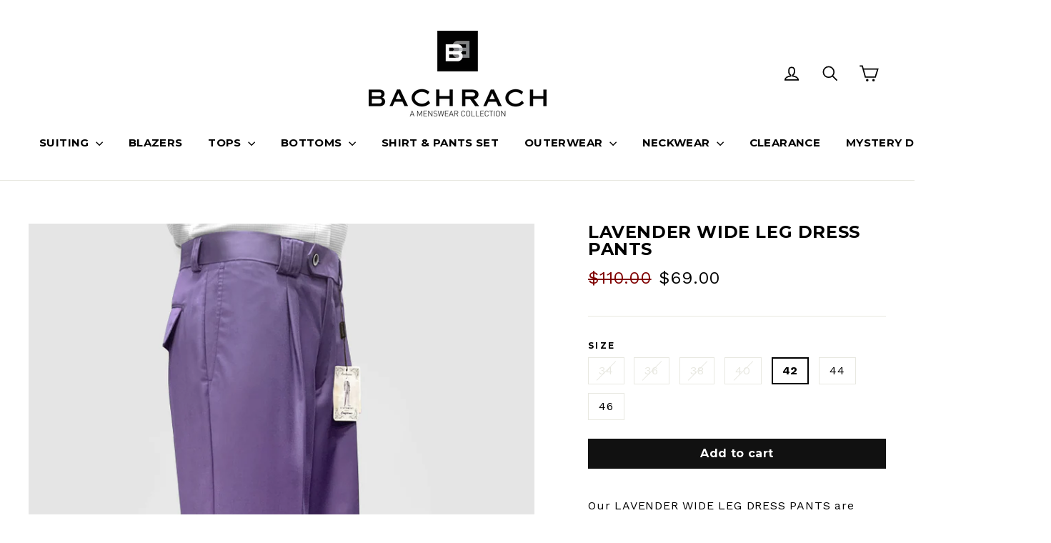

--- FILE ---
content_type: text/html; charset=utf-8
request_url: https://bachrach.com/products/wp-100-lavender
body_size: 25075
content:
<!doctype html>
<!--[if IE 9 ]><html class="ie9 no-js"> <![endif]-->
<!--[if (gt IE 9)|!(IE)]><!--> <html class="no-js" lang="en"> <!--<![endif]-->
<head>
  <link rel="stylesheet" href="https://size-charts-relentless.herokuapp.com/css/size-charts-relentless.css" />
<script>
var sizeChartsRelentless = window.sizeChartsRelentless || {};
sizeChartsRelentless.product = {"id":7270693535944,"title":"LAVENDER WIDE LEG DRESS PANTS","handle":"wp-100-lavender","description":"\u003cp\u003eOur LAVENDER WIDE LEG DRESS PANTS are perfect for any formal event. Cut from a lightweight woven fabric, these wide leg dress pants feature a traditional silhouette with a lavender hue to elevate your look. Ensure that you stand out from the crowd and look your best.\u003c\/p\u003e","published_at":"2022-03-03T16:34:36-05:00","created_at":"2022-03-03T16:29:01-05:00","vendor":"STATEMENT","type":"DRESS PANTS","tags":["NEW","WIDE LEG"],"price":6900,"price_min":6900,"price_max":6900,"available":true,"price_varies":false,"compare_at_price":11000,"compare_at_price_min":11000,"compare_at_price_max":11000,"compare_at_price_varies":false,"variants":[{"id":41656955044040,"title":"34","option1":"34","option2":null,"option3":null,"sku":"WP-100-LAVENDER-34","requires_shipping":true,"taxable":true,"featured_image":null,"available":false,"name":"LAVENDER WIDE LEG DRESS PANTS - 34","public_title":"34","options":["34"],"price":6900,"weight":907,"compare_at_price":11000,"inventory_management":"shopify","barcode":null,"requires_selling_plan":false,"selling_plan_allocations":[]},{"id":41656955076808,"title":"36","option1":"36","option2":null,"option3":null,"sku":"WP-100-LAVENDER-36","requires_shipping":true,"taxable":true,"featured_image":null,"available":false,"name":"LAVENDER WIDE LEG DRESS PANTS - 36","public_title":"36","options":["36"],"price":6900,"weight":907,"compare_at_price":11000,"inventory_management":"shopify","barcode":null,"requires_selling_plan":false,"selling_plan_allocations":[]},{"id":41656955109576,"title":"38","option1":"38","option2":null,"option3":null,"sku":"WP-100-LAVENDER-38","requires_shipping":true,"taxable":true,"featured_image":null,"available":false,"name":"LAVENDER WIDE LEG DRESS PANTS - 38","public_title":"38","options":["38"],"price":6900,"weight":907,"compare_at_price":11000,"inventory_management":"shopify","barcode":null,"requires_selling_plan":false,"selling_plan_allocations":[]},{"id":41656955142344,"title":"40","option1":"40","option2":null,"option3":null,"sku":"WP-100-LAVENDER-40","requires_shipping":true,"taxable":true,"featured_image":null,"available":false,"name":"LAVENDER WIDE LEG DRESS PANTS - 40","public_title":"40","options":["40"],"price":6900,"weight":907,"compare_at_price":11000,"inventory_management":"shopify","barcode":null,"requires_selling_plan":false,"selling_plan_allocations":[]},{"id":41656955175112,"title":"42","option1":"42","option2":null,"option3":null,"sku":"WP-100-LAVENDER-42","requires_shipping":true,"taxable":true,"featured_image":null,"available":true,"name":"LAVENDER WIDE LEG DRESS PANTS - 42","public_title":"42","options":["42"],"price":6900,"weight":907,"compare_at_price":11000,"inventory_management":"shopify","barcode":null,"requires_selling_plan":false,"selling_plan_allocations":[]},{"id":41656955207880,"title":"44","option1":"44","option2":null,"option3":null,"sku":"WP-100-LAVENDER-44","requires_shipping":true,"taxable":true,"featured_image":null,"available":true,"name":"LAVENDER WIDE LEG DRESS PANTS - 44","public_title":"44","options":["44"],"price":6900,"weight":907,"compare_at_price":11000,"inventory_management":"shopify","barcode":null,"requires_selling_plan":false,"selling_plan_allocations":[]},{"id":41656955240648,"title":"46","option1":"46","option2":null,"option3":null,"sku":"WP-100-LAVENDER-46","requires_shipping":true,"taxable":true,"featured_image":null,"available":true,"name":"LAVENDER WIDE LEG DRESS PANTS - 46","public_title":"46","options":["46"],"price":6900,"weight":907,"compare_at_price":11000,"inventory_management":"shopify","barcode":null,"requires_selling_plan":false,"selling_plan_allocations":[]}],"images":["\/\/bachrach.com\/cdn\/shop\/products\/WP-100-LAVENDER.jpg?v=1646343161"],"featured_image":"\/\/bachrach.com\/cdn\/shop\/products\/WP-100-LAVENDER.jpg?v=1646343161","options":["SIZE"],"media":[{"alt":null,"id":24559089549512,"position":1,"preview_image":{"aspect_ratio":0.775,"height":1000,"width":775,"src":"\/\/bachrach.com\/cdn\/shop\/products\/WP-100-LAVENDER.jpg?v=1646343161"},"aspect_ratio":0.775,"height":1000,"media_type":"image","src":"\/\/bachrach.com\/cdn\/shop\/products\/WP-100-LAVENDER.jpg?v=1646343161","width":775}],"requires_selling_plan":false,"selling_plan_groups":[],"content":"\u003cp\u003eOur LAVENDER WIDE LEG DRESS PANTS are perfect for any formal event. Cut from a lightweight woven fabric, these wide leg dress pants feature a traditional silhouette with a lavender hue to elevate your look. Ensure that you stand out from the crowd and look your best.\u003c\/p\u003e"};
sizeChartsRelentless.productCollections = [{"id":3378184236,"handle":"pants","title":"BOTTOMS","updated_at":"2026-01-23T07:03:51-05:00","body_html":"\u003ch2 style=\"text-align: center;\"\u003e\u003cspan style=\"background-color: rgb(189, 0, 0); color: rgb(255, 255, 255);\"\u003e 3 For $99 \u003c\/span\u003e\u003c\/h2\u003e\n\u003cp style=\"text-align: center;\"\u003e—discount applied at checkout—\u003c\/p\u003e","published_at":"2017-12-22T14:37:37-05:00","sort_order":"created-desc","template_suffix":"","disjunctive":true,"rules":[{"column":"type","relation":"equals","condition":"DENIM"},{"column":"type","relation":"equals","condition":"PANT"},{"column":"type","relation":"equals","condition":"DRESS PANTS"}],"published_scope":"global"},{"id":213820309657,"handle":"dress-pants","title":"DRESS PANTS","updated_at":"2026-01-23T07:03:51-05:00","body_html":"\u003ch2 style=\"text-align: center;\"\u003e\u003cspan style=\"background-color: rgb(189, 0, 0); color: rgb(255, 255, 255);\"\u003e 3 For $99 \u003c\/span\u003e\u003c\/h2\u003e\n\u003cp style=\"text-align: center;\"\u003e—discount applied at checkout—\u003c\/p\u003e","published_at":"2020-08-18T11:24:31-04:00","sort_order":"created-desc","template_suffix":"","disjunctive":false,"rules":[{"column":"type","relation":"equals","condition":"DRESS PANTS"}],"published_scope":"global"},{"id":459013193928,"handle":"wide-leg-pants","title":"WIDE LEG DRESS PANTS","updated_at":"2026-01-23T07:03:51-05:00","body_html":"\u003ch2 style=\"text-align: center;\"\u003e\u003cspan style=\"background-color: rgb(189, 0, 0); color: rgb(255, 255, 255);\"\u003e 3 For $99 \u003c\/span\u003e\u003c\/h2\u003e\n\u003cp style=\"text-align: center;\"\u003e—discount applied at checkout—\u003c\/p\u003e","published_at":"2022-03-04T12:10:11-05:00","sort_order":"created-desc","template_suffix":"","disjunctive":false,"rules":[{"column":"tag","relation":"equals","condition":"WIDE LEG"}],"published_scope":"global"}];
sizeChartsRelentless.metafield = {"charts":[{"id":"1","title":"SLIM FIT SUIT","descriptionTop":"<p><span style=\"font-family: helvetica, arial, sans-serif; font-size: 10pt;\">up to 5'7\"&nbsp; &nbsp; &nbsp;-&nbsp; Short</span><br /><span style=\"font-family: helvetica, arial, sans-serif; font-size: 10pt;\">5'8\" to 6'0\"&nbsp; &nbsp;-&nbsp; Regular</span><br /><span style=\"font-family: helvetica, arial, sans-serif; font-size: 10pt;\">6'0\" and up&nbsp; -&nbsp; Long</span></p>","values":[["JACKET","36","38","40","42","44","46","48"],["WAIST","30","32","34","36","38","40","42"]],"descriptionBottom":"","conditionsOperator":"products-matching-any-condition-below","conditions":[{"id":"1","type":"","operator":"is-equal-to","title":""},{"id":"1712569286700","type":"product","operator":"is-equal-to","title":"BELLANCA NAVY SLIM FIT SUIT"},{"id":"1579801935916","type":"product","operator":"is-equal-to","title":"BEVERLY CHARCOAL SLIM FIT SUIT"},{"id":"1712566992940","type":"product","operator":"is-equal-to","title":"BURMAN CHARCOAL CHALKSTRIPE SLIM FIT SUIT"},{"id":"1758933975084","type":"product","operator":"is-equal-to","title":"JOHN BLUE WINDOW PANE SLIM FIT SUIT"},{"id":"1760852017196","type":"product","operator":"is-equal-to","title":"LONDON BLACK SLIM FIT SUIT"},{"id":"1712568172588","type":"product","operator":"is-equal-to","title":"NOTTINGHAM GREY SLIM FIT SUIT"},{"id":"1758921228332","type":"product","operator":"is-equal-to","title":"PAUL GREY PLAID SLIM FIT SUIT"},{"id":"1579802001452","type":"product","operator":"is-equal-to","title":"PICO GREY SLIM FIT SUIT"},{"id":"1579801870380","type":"product","operator":"is-equal-to","title":"RODEO BLACK SLIM FIT SUIT"},{"id":"1579801903148","type":"product","operator":"is-equal-to","title":"SEPULVEDA BLUE SLIM FIT SUIT"},{"id":"1760929480748","type":"product","operator":"is-equal-to","title":"SOHO NAVY SLIM FIT SUIT"},{"id":"1579792760876","type":"product","operator":"is-equal-to","title":"TRAVELER BLACK SLIM FIT SUIT"},{"id":"1579793023020","type":"product","operator":"is-equal-to","title":"TRAVELER BLUE SLIM FIT SUIT"},{"id":"1579792924716","type":"product","operator":"is-equal-to","title":"TRAVELER GREY SLIM FIT SUIT"}],"buttonPlacement":"bottom-of-form"}],"buttonPlacement":"below-add-to-cart","buttonIcon":"ruler2","buttonText":"","currentPlan":""};
</script>


  <link rel="stylesheet" href="https://size-charts-relentless.herokuapp.com/css/size-charts-relentless.css" />
<script>
var sizeChartsRelentless = window.sizeChartsRelentless || {};
sizeChartsRelentless.product = {"id":7270693535944,"title":"LAVENDER WIDE LEG DRESS PANTS","handle":"wp-100-lavender","description":"\u003cp\u003eOur LAVENDER WIDE LEG DRESS PANTS are perfect for any formal event. Cut from a lightweight woven fabric, these wide leg dress pants feature a traditional silhouette with a lavender hue to elevate your look. Ensure that you stand out from the crowd and look your best.\u003c\/p\u003e","published_at":"2022-03-03T16:34:36-05:00","created_at":"2022-03-03T16:29:01-05:00","vendor":"STATEMENT","type":"DRESS PANTS","tags":["NEW","WIDE LEG"],"price":6900,"price_min":6900,"price_max":6900,"available":true,"price_varies":false,"compare_at_price":11000,"compare_at_price_min":11000,"compare_at_price_max":11000,"compare_at_price_varies":false,"variants":[{"id":41656955044040,"title":"34","option1":"34","option2":null,"option3":null,"sku":"WP-100-LAVENDER-34","requires_shipping":true,"taxable":true,"featured_image":null,"available":false,"name":"LAVENDER WIDE LEG DRESS PANTS - 34","public_title":"34","options":["34"],"price":6900,"weight":907,"compare_at_price":11000,"inventory_management":"shopify","barcode":null,"requires_selling_plan":false,"selling_plan_allocations":[]},{"id":41656955076808,"title":"36","option1":"36","option2":null,"option3":null,"sku":"WP-100-LAVENDER-36","requires_shipping":true,"taxable":true,"featured_image":null,"available":false,"name":"LAVENDER WIDE LEG DRESS PANTS - 36","public_title":"36","options":["36"],"price":6900,"weight":907,"compare_at_price":11000,"inventory_management":"shopify","barcode":null,"requires_selling_plan":false,"selling_plan_allocations":[]},{"id":41656955109576,"title":"38","option1":"38","option2":null,"option3":null,"sku":"WP-100-LAVENDER-38","requires_shipping":true,"taxable":true,"featured_image":null,"available":false,"name":"LAVENDER WIDE LEG DRESS PANTS - 38","public_title":"38","options":["38"],"price":6900,"weight":907,"compare_at_price":11000,"inventory_management":"shopify","barcode":null,"requires_selling_plan":false,"selling_plan_allocations":[]},{"id":41656955142344,"title":"40","option1":"40","option2":null,"option3":null,"sku":"WP-100-LAVENDER-40","requires_shipping":true,"taxable":true,"featured_image":null,"available":false,"name":"LAVENDER WIDE LEG DRESS PANTS - 40","public_title":"40","options":["40"],"price":6900,"weight":907,"compare_at_price":11000,"inventory_management":"shopify","barcode":null,"requires_selling_plan":false,"selling_plan_allocations":[]},{"id":41656955175112,"title":"42","option1":"42","option2":null,"option3":null,"sku":"WP-100-LAVENDER-42","requires_shipping":true,"taxable":true,"featured_image":null,"available":true,"name":"LAVENDER WIDE LEG DRESS PANTS - 42","public_title":"42","options":["42"],"price":6900,"weight":907,"compare_at_price":11000,"inventory_management":"shopify","barcode":null,"requires_selling_plan":false,"selling_plan_allocations":[]},{"id":41656955207880,"title":"44","option1":"44","option2":null,"option3":null,"sku":"WP-100-LAVENDER-44","requires_shipping":true,"taxable":true,"featured_image":null,"available":true,"name":"LAVENDER WIDE LEG DRESS PANTS - 44","public_title":"44","options":["44"],"price":6900,"weight":907,"compare_at_price":11000,"inventory_management":"shopify","barcode":null,"requires_selling_plan":false,"selling_plan_allocations":[]},{"id":41656955240648,"title":"46","option1":"46","option2":null,"option3":null,"sku":"WP-100-LAVENDER-46","requires_shipping":true,"taxable":true,"featured_image":null,"available":true,"name":"LAVENDER WIDE LEG DRESS PANTS - 46","public_title":"46","options":["46"],"price":6900,"weight":907,"compare_at_price":11000,"inventory_management":"shopify","barcode":null,"requires_selling_plan":false,"selling_plan_allocations":[]}],"images":["\/\/bachrach.com\/cdn\/shop\/products\/WP-100-LAVENDER.jpg?v=1646343161"],"featured_image":"\/\/bachrach.com\/cdn\/shop\/products\/WP-100-LAVENDER.jpg?v=1646343161","options":["SIZE"],"media":[{"alt":null,"id":24559089549512,"position":1,"preview_image":{"aspect_ratio":0.775,"height":1000,"width":775,"src":"\/\/bachrach.com\/cdn\/shop\/products\/WP-100-LAVENDER.jpg?v=1646343161"},"aspect_ratio":0.775,"height":1000,"media_type":"image","src":"\/\/bachrach.com\/cdn\/shop\/products\/WP-100-LAVENDER.jpg?v=1646343161","width":775}],"requires_selling_plan":false,"selling_plan_groups":[],"content":"\u003cp\u003eOur LAVENDER WIDE LEG DRESS PANTS are perfect for any formal event. Cut from a lightweight woven fabric, these wide leg dress pants feature a traditional silhouette with a lavender hue to elevate your look. Ensure that you stand out from the crowd and look your best.\u003c\/p\u003e"};
sizeChartsRelentless.productCollections = [{"id":3378184236,"handle":"pants","title":"BOTTOMS","updated_at":"2026-01-23T07:03:51-05:00","body_html":"\u003ch2 style=\"text-align: center;\"\u003e\u003cspan style=\"background-color: rgb(189, 0, 0); color: rgb(255, 255, 255);\"\u003e 3 For $99 \u003c\/span\u003e\u003c\/h2\u003e\n\u003cp style=\"text-align: center;\"\u003e—discount applied at checkout—\u003c\/p\u003e","published_at":"2017-12-22T14:37:37-05:00","sort_order":"created-desc","template_suffix":"","disjunctive":true,"rules":[{"column":"type","relation":"equals","condition":"DENIM"},{"column":"type","relation":"equals","condition":"PANT"},{"column":"type","relation":"equals","condition":"DRESS PANTS"}],"published_scope":"global"},{"id":213820309657,"handle":"dress-pants","title":"DRESS PANTS","updated_at":"2026-01-23T07:03:51-05:00","body_html":"\u003ch2 style=\"text-align: center;\"\u003e\u003cspan style=\"background-color: rgb(189, 0, 0); color: rgb(255, 255, 255);\"\u003e 3 For $99 \u003c\/span\u003e\u003c\/h2\u003e\n\u003cp style=\"text-align: center;\"\u003e—discount applied at checkout—\u003c\/p\u003e","published_at":"2020-08-18T11:24:31-04:00","sort_order":"created-desc","template_suffix":"","disjunctive":false,"rules":[{"column":"type","relation":"equals","condition":"DRESS PANTS"}],"published_scope":"global"},{"id":459013193928,"handle":"wide-leg-pants","title":"WIDE LEG DRESS PANTS","updated_at":"2026-01-23T07:03:51-05:00","body_html":"\u003ch2 style=\"text-align: center;\"\u003e\u003cspan style=\"background-color: rgb(189, 0, 0); color: rgb(255, 255, 255);\"\u003e 3 For $99 \u003c\/span\u003e\u003c\/h2\u003e\n\u003cp style=\"text-align: center;\"\u003e—discount applied at checkout—\u003c\/p\u003e","published_at":"2022-03-04T12:10:11-05:00","sort_order":"created-desc","template_suffix":"","disjunctive":false,"rules":[{"column":"tag","relation":"equals","condition":"WIDE LEG"}],"published_scope":"global"}];
sizeChartsRelentless.metafield = {"charts":[{"id":"1","title":"SLIM FIT SUIT","descriptionTop":"<p><span style=\"font-family: helvetica, arial, sans-serif; font-size: 10pt;\">up to 5'7\"&nbsp; &nbsp; &nbsp;-&nbsp; Short</span><br /><span style=\"font-family: helvetica, arial, sans-serif; font-size: 10pt;\">5'8\" to 6'0\"&nbsp; &nbsp;-&nbsp; Regular</span><br /><span style=\"font-family: helvetica, arial, sans-serif; font-size: 10pt;\">6'0\" and up&nbsp; -&nbsp; Long</span></p>","values":[["JACKET","36","38","40","42","44","46","48"],["WAIST","30","32","34","36","38","40","42"]],"descriptionBottom":"","conditionsOperator":"products-matching-any-condition-below","conditions":[{"id":"1","type":"","operator":"is-equal-to","title":""},{"id":"1712569286700","type":"product","operator":"is-equal-to","title":"BELLANCA NAVY SLIM FIT SUIT"},{"id":"1579801935916","type":"product","operator":"is-equal-to","title":"BEVERLY CHARCOAL SLIM FIT SUIT"},{"id":"1712566992940","type":"product","operator":"is-equal-to","title":"BURMAN CHARCOAL CHALKSTRIPE SLIM FIT SUIT"},{"id":"1758933975084","type":"product","operator":"is-equal-to","title":"JOHN BLUE WINDOW PANE SLIM FIT SUIT"},{"id":"1760852017196","type":"product","operator":"is-equal-to","title":"LONDON BLACK SLIM FIT SUIT"},{"id":"1712568172588","type":"product","operator":"is-equal-to","title":"NOTTINGHAM GREY SLIM FIT SUIT"},{"id":"1758921228332","type":"product","operator":"is-equal-to","title":"PAUL GREY PLAID SLIM FIT SUIT"},{"id":"1579802001452","type":"product","operator":"is-equal-to","title":"PICO GREY SLIM FIT SUIT"},{"id":"1579801870380","type":"product","operator":"is-equal-to","title":"RODEO BLACK SLIM FIT SUIT"},{"id":"1579801903148","type":"product","operator":"is-equal-to","title":"SEPULVEDA BLUE SLIM FIT SUIT"},{"id":"1760929480748","type":"product","operator":"is-equal-to","title":"SOHO NAVY SLIM FIT SUIT"},{"id":"1579792760876","type":"product","operator":"is-equal-to","title":"TRAVELER BLACK SLIM FIT SUIT"},{"id":"1579793023020","type":"product","operator":"is-equal-to","title":"TRAVELER BLUE SLIM FIT SUIT"},{"id":"1579792924716","type":"product","operator":"is-equal-to","title":"TRAVELER GREY SLIM FIT SUIT"}],"buttonPlacement":"bottom-of-form"}],"buttonPlacement":"below-add-to-cart","buttonIcon":"ruler2","buttonText":"","currentPlan":""};
</script>


  <meta charset="utf-8">
  <meta http-equiv="X-UA-Compatible" content="IE=edge,chrome=1">
  <meta name="viewport" content="width=device-width,initial-scale=1">
  <meta name="theme-color" content="#111111">
  <link rel="canonical" href="https://bachrach.com/products/wp-100-lavender"><link rel="shortcut icon" href="//bachrach.com/cdn/shop/files/bachrach-fav_32x32.jpg?v=1644513772" type="image/png" />
<title>
  LAVENDER WIDE LEG DRESS PANTS
&ndash; Bachrach
</title><meta name="description" content="Our LAVENDER WIDE LEG DRESS PANTS are perfect for any formal event. Cut from a lightweight woven fabric, these wide leg dress pants feature a traditional silhouette with a lavender hue to elevate your look. Ensure that you stand out from the crowd and look your best."><meta property="og:site_name" content="Bachrach">
<meta property="og:url" content="https://bachrach.com/products/wp-100-lavender">
<meta property="og:title" content="LAVENDER WIDE LEG DRESS PANTS">
<meta property="og:type" content="product">
<meta property="og:description" content="Our LAVENDER WIDE LEG DRESS PANTS are perfect for any formal event. Cut from a lightweight woven fabric, these wide leg dress pants feature a traditional silhouette with a lavender hue to elevate your look. Ensure that you stand out from the crowd and look your best."><meta property="og:price:amount" content="69.00">
  <meta property="og:price:currency" content="USD"><meta property="og:image" content="http://bachrach.com/cdn/shop/products/WP-100-LAVENDER_1200x630.jpg?v=1646343161">
<meta property="og:image:secure_url" content="https://bachrach.com/cdn/shop/products/WP-100-LAVENDER_1200x630.jpg?v=1646343161">
<meta name="twitter:site" content="@">
<meta name="twitter:card" content="summary_large_image">
<meta name="twitter:title" content="LAVENDER WIDE LEG DRESS PANTS">
<meta name="twitter:description" content="Our LAVENDER WIDE LEG DRESS PANTS are perfect for any formal event. Cut from a lightweight woven fabric, these wide leg dress pants feature a traditional silhouette with a lavender hue to elevate your look. Ensure that you stand out from the crowd and look your best.">
<link href="//bachrach.com/cdn/shop/t/7/assets/theme.scss.css?v=14339726528948386311766097960" rel="stylesheet" type="text/css" media="all" />
  
<link href="//fonts.googleapis.com/css?family=Work Sans:400,700" rel="stylesheet" type="text/css" media="all" />

<link href="//fonts.googleapis.com/css?family=Montserrat:700" rel="stylesheet" type="text/css" media="all" />


  <script>
    document.documentElement.className = document.documentElement.className.replace('no-js', 'js');

    window.theme = window.theme || {};
    theme.strings = {
      cartSavings: "You're saving [savings]",
      cartEmpty: "Your cart is currently empty."
    };
    theme.settings = {
      cartType: "page",
      moneyFormat: "${{amount}}"
    };
  </script>

  <script>window.performance && window.performance.mark && window.performance.mark('shopify.content_for_header.start');</script><meta name="google-site-verification" content="m2TGOiedlh0zLgaDAL3QgdKeXkMeUl0MMc-cMTMnGQ8">
<meta id="shopify-digital-wallet" name="shopify-digital-wallet" content="/26651608/digital_wallets/dialog">
<meta name="shopify-checkout-api-token" content="ad6344f40244323eac19964bb48f8534">
<meta id="in-context-paypal-metadata" data-shop-id="26651608" data-venmo-supported="false" data-environment="production" data-locale="en_US" data-paypal-v4="true" data-currency="USD">
<link rel="alternate" type="application/json+oembed" href="https://bachrach.com/products/wp-100-lavender.oembed">
<script async="async" src="/checkouts/internal/preloads.js?locale=en-US"></script>
<link rel="preconnect" href="https://shop.app" crossorigin="anonymous">
<script async="async" src="https://shop.app/checkouts/internal/preloads.js?locale=en-US&shop_id=26651608" crossorigin="anonymous"></script>
<script id="apple-pay-shop-capabilities" type="application/json">{"shopId":26651608,"countryCode":"US","currencyCode":"USD","merchantCapabilities":["supports3DS"],"merchantId":"gid:\/\/shopify\/Shop\/26651608","merchantName":"Bachrach","requiredBillingContactFields":["postalAddress","email","phone"],"requiredShippingContactFields":["postalAddress","email","phone"],"shippingType":"shipping","supportedNetworks":["visa","masterCard","amex","discover","elo","jcb"],"total":{"type":"pending","label":"Bachrach","amount":"1.00"},"shopifyPaymentsEnabled":true,"supportsSubscriptions":true}</script>
<script id="shopify-features" type="application/json">{"accessToken":"ad6344f40244323eac19964bb48f8534","betas":["rich-media-storefront-analytics"],"domain":"bachrach.com","predictiveSearch":true,"shopId":26651608,"locale":"en"}</script>
<script>var Shopify = Shopify || {};
Shopify.shop = "luckyprey.myshopify.com";
Shopify.locale = "en";
Shopify.currency = {"active":"USD","rate":"1.0"};
Shopify.country = "US";
Shopify.theme = {"name":"Motion","id":10582884396,"schema_name":"Motion","schema_version":"2.2.2","theme_store_id":847,"role":"main"};
Shopify.theme.handle = "null";
Shopify.theme.style = {"id":null,"handle":null};
Shopify.cdnHost = "bachrach.com/cdn";
Shopify.routes = Shopify.routes || {};
Shopify.routes.root = "/";</script>
<script type="module">!function(o){(o.Shopify=o.Shopify||{}).modules=!0}(window);</script>
<script>!function(o){function n(){var o=[];function n(){o.push(Array.prototype.slice.apply(arguments))}return n.q=o,n}var t=o.Shopify=o.Shopify||{};t.loadFeatures=n(),t.autoloadFeatures=n()}(window);</script>
<script>
  window.ShopifyPay = window.ShopifyPay || {};
  window.ShopifyPay.apiHost = "shop.app\/pay";
  window.ShopifyPay.redirectState = null;
</script>
<script id="shop-js-analytics" type="application/json">{"pageType":"product"}</script>
<script defer="defer" async type="module" src="//bachrach.com/cdn/shopifycloud/shop-js/modules/v2/client.init-shop-cart-sync_WVOgQShq.en.esm.js"></script>
<script defer="defer" async type="module" src="//bachrach.com/cdn/shopifycloud/shop-js/modules/v2/chunk.common_C_13GLB1.esm.js"></script>
<script defer="defer" async type="module" src="//bachrach.com/cdn/shopifycloud/shop-js/modules/v2/chunk.modal_CLfMGd0m.esm.js"></script>
<script type="module">
  await import("//bachrach.com/cdn/shopifycloud/shop-js/modules/v2/client.init-shop-cart-sync_WVOgQShq.en.esm.js");
await import("//bachrach.com/cdn/shopifycloud/shop-js/modules/v2/chunk.common_C_13GLB1.esm.js");
await import("//bachrach.com/cdn/shopifycloud/shop-js/modules/v2/chunk.modal_CLfMGd0m.esm.js");

  window.Shopify.SignInWithShop?.initShopCartSync?.({"fedCMEnabled":true,"windoidEnabled":true});

</script>
<script>
  window.Shopify = window.Shopify || {};
  if (!window.Shopify.featureAssets) window.Shopify.featureAssets = {};
  window.Shopify.featureAssets['shop-js'] = {"shop-cart-sync":["modules/v2/client.shop-cart-sync_DuR37GeY.en.esm.js","modules/v2/chunk.common_C_13GLB1.esm.js","modules/v2/chunk.modal_CLfMGd0m.esm.js"],"init-fed-cm":["modules/v2/client.init-fed-cm_BucUoe6W.en.esm.js","modules/v2/chunk.common_C_13GLB1.esm.js","modules/v2/chunk.modal_CLfMGd0m.esm.js"],"shop-toast-manager":["modules/v2/client.shop-toast-manager_B0JfrpKj.en.esm.js","modules/v2/chunk.common_C_13GLB1.esm.js","modules/v2/chunk.modal_CLfMGd0m.esm.js"],"init-shop-cart-sync":["modules/v2/client.init-shop-cart-sync_WVOgQShq.en.esm.js","modules/v2/chunk.common_C_13GLB1.esm.js","modules/v2/chunk.modal_CLfMGd0m.esm.js"],"shop-button":["modules/v2/client.shop-button_B_U3bv27.en.esm.js","modules/v2/chunk.common_C_13GLB1.esm.js","modules/v2/chunk.modal_CLfMGd0m.esm.js"],"init-windoid":["modules/v2/client.init-windoid_DuP9q_di.en.esm.js","modules/v2/chunk.common_C_13GLB1.esm.js","modules/v2/chunk.modal_CLfMGd0m.esm.js"],"shop-cash-offers":["modules/v2/client.shop-cash-offers_BmULhtno.en.esm.js","modules/v2/chunk.common_C_13GLB1.esm.js","modules/v2/chunk.modal_CLfMGd0m.esm.js"],"pay-button":["modules/v2/client.pay-button_CrPSEbOK.en.esm.js","modules/v2/chunk.common_C_13GLB1.esm.js","modules/v2/chunk.modal_CLfMGd0m.esm.js"],"init-customer-accounts":["modules/v2/client.init-customer-accounts_jNk9cPYQ.en.esm.js","modules/v2/client.shop-login-button_DJ5ldayH.en.esm.js","modules/v2/chunk.common_C_13GLB1.esm.js","modules/v2/chunk.modal_CLfMGd0m.esm.js"],"avatar":["modules/v2/client.avatar_BTnouDA3.en.esm.js"],"checkout-modal":["modules/v2/client.checkout-modal_pBPyh9w8.en.esm.js","modules/v2/chunk.common_C_13GLB1.esm.js","modules/v2/chunk.modal_CLfMGd0m.esm.js"],"init-shop-for-new-customer-accounts":["modules/v2/client.init-shop-for-new-customer-accounts_BUoCy7a5.en.esm.js","modules/v2/client.shop-login-button_DJ5ldayH.en.esm.js","modules/v2/chunk.common_C_13GLB1.esm.js","modules/v2/chunk.modal_CLfMGd0m.esm.js"],"init-customer-accounts-sign-up":["modules/v2/client.init-customer-accounts-sign-up_CnczCz9H.en.esm.js","modules/v2/client.shop-login-button_DJ5ldayH.en.esm.js","modules/v2/chunk.common_C_13GLB1.esm.js","modules/v2/chunk.modal_CLfMGd0m.esm.js"],"init-shop-email-lookup-coordinator":["modules/v2/client.init-shop-email-lookup-coordinator_CzjY5t9o.en.esm.js","modules/v2/chunk.common_C_13GLB1.esm.js","modules/v2/chunk.modal_CLfMGd0m.esm.js"],"shop-follow-button":["modules/v2/client.shop-follow-button_CsYC63q7.en.esm.js","modules/v2/chunk.common_C_13GLB1.esm.js","modules/v2/chunk.modal_CLfMGd0m.esm.js"],"shop-login-button":["modules/v2/client.shop-login-button_DJ5ldayH.en.esm.js","modules/v2/chunk.common_C_13GLB1.esm.js","modules/v2/chunk.modal_CLfMGd0m.esm.js"],"shop-login":["modules/v2/client.shop-login_B9ccPdmx.en.esm.js","modules/v2/chunk.common_C_13GLB1.esm.js","modules/v2/chunk.modal_CLfMGd0m.esm.js"],"lead-capture":["modules/v2/client.lead-capture_D0K_KgYb.en.esm.js","modules/v2/chunk.common_C_13GLB1.esm.js","modules/v2/chunk.modal_CLfMGd0m.esm.js"],"payment-terms":["modules/v2/client.payment-terms_BWmiNN46.en.esm.js","modules/v2/chunk.common_C_13GLB1.esm.js","modules/v2/chunk.modal_CLfMGd0m.esm.js"]};
</script>
<script>(function() {
  var isLoaded = false;
  function asyncLoad() {
    if (isLoaded) return;
    isLoaded = true;
    var urls = ["https:\/\/chimpstatic.com\/mcjs-connected\/js\/users\/2c8579ce8cf6208274816817c\/00a203f2711e5eea8ea820810.js?shop=luckyprey.myshopify.com","https:\/\/chimpstatic.com\/mcjs-connected\/js\/users\/bff25fc9342344e2b0b3ce787\/56ddd0cce5bb57d1172a9f7ea.js?shop=luckyprey.myshopify.com"];
    for (var i = 0; i < urls.length; i++) {
      var s = document.createElement('script');
      s.type = 'text/javascript';
      s.async = true;
      s.src = urls[i];
      var x = document.getElementsByTagName('script')[0];
      x.parentNode.insertBefore(s, x);
    }
  };
  if(window.attachEvent) {
    window.attachEvent('onload', asyncLoad);
  } else {
    window.addEventListener('load', asyncLoad, false);
  }
})();</script>
<script id="__st">var __st={"a":26651608,"offset":-18000,"reqid":"17b2c6f3-6a1e-473e-a87c-26f3189889a6-1769640551","pageurl":"bachrach.com\/products\/wp-100-lavender","u":"0fd99568816c","p":"product","rtyp":"product","rid":7270693535944};</script>
<script>window.ShopifyPaypalV4VisibilityTracking = true;</script>
<script id="captcha-bootstrap">!function(){'use strict';const t='contact',e='account',n='new_comment',o=[[t,t],['blogs',n],['comments',n],[t,'customer']],c=[[e,'customer_login'],[e,'guest_login'],[e,'recover_customer_password'],[e,'create_customer']],r=t=>t.map((([t,e])=>`form[action*='/${t}']:not([data-nocaptcha='true']) input[name='form_type'][value='${e}']`)).join(','),a=t=>()=>t?[...document.querySelectorAll(t)].map((t=>t.form)):[];function s(){const t=[...o],e=r(t);return a(e)}const i='password',u='form_key',d=['recaptcha-v3-token','g-recaptcha-response','h-captcha-response',i],f=()=>{try{return window.sessionStorage}catch{return}},m='__shopify_v',_=t=>t.elements[u];function p(t,e,n=!1){try{const o=window.sessionStorage,c=JSON.parse(o.getItem(e)),{data:r}=function(t){const{data:e,action:n}=t;return t[m]||n?{data:e,action:n}:{data:t,action:n}}(c);for(const[e,n]of Object.entries(r))t.elements[e]&&(t.elements[e].value=n);n&&o.removeItem(e)}catch(o){console.error('form repopulation failed',{error:o})}}const l='form_type',E='cptcha';function T(t){t.dataset[E]=!0}const w=window,h=w.document,L='Shopify',v='ce_forms',y='captcha';let A=!1;((t,e)=>{const n=(g='f06e6c50-85a8-45c8-87d0-21a2b65856fe',I='https://cdn.shopify.com/shopifycloud/storefront-forms-hcaptcha/ce_storefront_forms_captcha_hcaptcha.v1.5.2.iife.js',D={infoText:'Protected by hCaptcha',privacyText:'Privacy',termsText:'Terms'},(t,e,n)=>{const o=w[L][v],c=o.bindForm;if(c)return c(t,g,e,D).then(n);var r;o.q.push([[t,g,e,D],n]),r=I,A||(h.body.append(Object.assign(h.createElement('script'),{id:'captcha-provider',async:!0,src:r})),A=!0)});var g,I,D;w[L]=w[L]||{},w[L][v]=w[L][v]||{},w[L][v].q=[],w[L][y]=w[L][y]||{},w[L][y].protect=function(t,e){n(t,void 0,e),T(t)},Object.freeze(w[L][y]),function(t,e,n,w,h,L){const[v,y,A,g]=function(t,e,n){const i=e?o:[],u=t?c:[],d=[...i,...u],f=r(d),m=r(i),_=r(d.filter((([t,e])=>n.includes(e))));return[a(f),a(m),a(_),s()]}(w,h,L),I=t=>{const e=t.target;return e instanceof HTMLFormElement?e:e&&e.form},D=t=>v().includes(t);t.addEventListener('submit',(t=>{const e=I(t);if(!e)return;const n=D(e)&&!e.dataset.hcaptchaBound&&!e.dataset.recaptchaBound,o=_(e),c=g().includes(e)&&(!o||!o.value);(n||c)&&t.preventDefault(),c&&!n&&(function(t){try{if(!f())return;!function(t){const e=f();if(!e)return;const n=_(t);if(!n)return;const o=n.value;o&&e.removeItem(o)}(t);const e=Array.from(Array(32),(()=>Math.random().toString(36)[2])).join('');!function(t,e){_(t)||t.append(Object.assign(document.createElement('input'),{type:'hidden',name:u})),t.elements[u].value=e}(t,e),function(t,e){const n=f();if(!n)return;const o=[...t.querySelectorAll(`input[type='${i}']`)].map((({name:t})=>t)),c=[...d,...o],r={};for(const[a,s]of new FormData(t).entries())c.includes(a)||(r[a]=s);n.setItem(e,JSON.stringify({[m]:1,action:t.action,data:r}))}(t,e)}catch(e){console.error('failed to persist form',e)}}(e),e.submit())}));const S=(t,e)=>{t&&!t.dataset[E]&&(n(t,e.some((e=>e===t))),T(t))};for(const o of['focusin','change'])t.addEventListener(o,(t=>{const e=I(t);D(e)&&S(e,y())}));const B=e.get('form_key'),M=e.get(l),P=B&&M;t.addEventListener('DOMContentLoaded',(()=>{const t=y();if(P)for(const e of t)e.elements[l].value===M&&p(e,B);[...new Set([...A(),...v().filter((t=>'true'===t.dataset.shopifyCaptcha))])].forEach((e=>S(e,t)))}))}(h,new URLSearchParams(w.location.search),n,t,e,['guest_login'])})(!0,!0)}();</script>
<script integrity="sha256-4kQ18oKyAcykRKYeNunJcIwy7WH5gtpwJnB7kiuLZ1E=" data-source-attribution="shopify.loadfeatures" defer="defer" src="//bachrach.com/cdn/shopifycloud/storefront/assets/storefront/load_feature-a0a9edcb.js" crossorigin="anonymous"></script>
<script crossorigin="anonymous" defer="defer" src="//bachrach.com/cdn/shopifycloud/storefront/assets/shopify_pay/storefront-65b4c6d7.js?v=20250812"></script>
<script data-source-attribution="shopify.dynamic_checkout.dynamic.init">var Shopify=Shopify||{};Shopify.PaymentButton=Shopify.PaymentButton||{isStorefrontPortableWallets:!0,init:function(){window.Shopify.PaymentButton.init=function(){};var t=document.createElement("script");t.src="https://bachrach.com/cdn/shopifycloud/portable-wallets/latest/portable-wallets.en.js",t.type="module",document.head.appendChild(t)}};
</script>
<script data-source-attribution="shopify.dynamic_checkout.buyer_consent">
  function portableWalletsHideBuyerConsent(e){var t=document.getElementById("shopify-buyer-consent"),n=document.getElementById("shopify-subscription-policy-button");t&&n&&(t.classList.add("hidden"),t.setAttribute("aria-hidden","true"),n.removeEventListener("click",e))}function portableWalletsShowBuyerConsent(e){var t=document.getElementById("shopify-buyer-consent"),n=document.getElementById("shopify-subscription-policy-button");t&&n&&(t.classList.remove("hidden"),t.removeAttribute("aria-hidden"),n.addEventListener("click",e))}window.Shopify?.PaymentButton&&(window.Shopify.PaymentButton.hideBuyerConsent=portableWalletsHideBuyerConsent,window.Shopify.PaymentButton.showBuyerConsent=portableWalletsShowBuyerConsent);
</script>
<script data-source-attribution="shopify.dynamic_checkout.cart.bootstrap">document.addEventListener("DOMContentLoaded",(function(){function t(){return document.querySelector("shopify-accelerated-checkout-cart, shopify-accelerated-checkout")}if(t())Shopify.PaymentButton.init();else{new MutationObserver((function(e,n){t()&&(Shopify.PaymentButton.init(),n.disconnect())})).observe(document.body,{childList:!0,subtree:!0})}}));
</script>
<link id="shopify-accelerated-checkout-styles" rel="stylesheet" media="screen" href="https://bachrach.com/cdn/shopifycloud/portable-wallets/latest/accelerated-checkout-backwards-compat.css" crossorigin="anonymous">
<style id="shopify-accelerated-checkout-cart">
        #shopify-buyer-consent {
  margin-top: 1em;
  display: inline-block;
  width: 100%;
}

#shopify-buyer-consent.hidden {
  display: none;
}

#shopify-subscription-policy-button {
  background: none;
  border: none;
  padding: 0;
  text-decoration: underline;
  font-size: inherit;
  cursor: pointer;
}

#shopify-subscription-policy-button::before {
  box-shadow: none;
}

      </style>

<script>window.performance && window.performance.mark && window.performance.mark('shopify.content_for_header.end');</script>
  <!--[if lt IE 9]>
<script src="//cdnjs.cloudflare.com/ajax/libs/html5shiv/3.7.2/html5shiv.min.js" type="text/javascript"></script>
<![endif]-->
<!--[if (lte IE 9) ]><script src="//bachrach.com/cdn/shop/t/7/assets/match-media.min.js?v=159635276924582161481516133120" type="text/javascript"></script><![endif]-->


  <script src="//ajax.googleapis.com/ajax/libs/jquery/3.1.0/jquery.min.js" type="text/javascript"></script>

  <!--[if (gt IE 9)|!(IE)]><!--><script src="//bachrach.com/cdn/shop/t/7/assets/vendor.js?v=159915124504125648591516133121" defer="defer"></script><!--<![endif]-->
<!--[if lte IE 9]><script src="//bachrach.com/cdn/shop/t/7/assets/vendor.js?v=159915124504125648591516133121"></script><![endif]-->


  

  <!--[if (gt IE 9)|!(IE)]><!--><script src="//bachrach.com/cdn/shop/t/7/assets/theme.js?v=89908085815786745621518122517" defer="defer"></script><!--<![endif]-->
<!--[if lte IE 9]><script src="//bachrach.com/cdn/shop/t/7/assets/theme.js?v=89908085815786745621518122517"></script><![endif]-->

<script src='https://api.qcpg.cc/api/v2/vendors/script/098b2024-7dd0-4464-9b23-a5b1b69da43b'></script>
<!-- BEGIN app block: shopify://apps/smart-filter-search/blocks/app-embed/5cc1944c-3014-4a2a-af40-7d65abc0ef73 -->
<link rel="preconnect" href="https://fonts.googleapis.com">
<link rel="preconnect" href="https://fonts.gstatic.com" crossorigin>
<link href="https://fonts.googleapis.com/css?family=Archivo:500|Work+Sans:400|Lato:400|Archivo:700&display=swap" rel="stylesheet"><style>.gf-block-title h3, 
.gf-block-title .h3,
.gf-form-input-inner label {
  font-size: 14px !important;
  color: #3a3a3a !important;
  text-transform: uppercase !important;
  font-weight: bold !important;
}
.gf-option-block .gf-btn-show-more{
  font-size: 14px !important;
  text-transform: none !important;
  font-weight: normal !important;
}
.gf-option-block ul li a, 
.gf-option-block ul li button, 
.gf-option-block ul li a span.gf-count,
.gf-option-block ul li button span.gf-count,
.gf-clear, 
.gf-clear-all, 
.selected-item.gf-option-label a,
.gf-form-input-inner select,
.gf-refine-toggle{
  font-size: 14px !important;
  color: #000000 !important;
  text-transform: none !important;
  font-weight: normal !important;
}

.gf-refine-toggle-mobile,
.gf-form-button-group button {
  font-size: 14px !important;
  text-transform: none !important;
  font-weight: normal !important;
  color: #3a3a3a !important;
  border: 1px solid #bfbfbf !important;
  background: #ffffff !important;
}
.gf-option-block-box-rectangle.gf-option-block ul li.gf-box-rectangle a,
.gf-option-block-box-rectangle.gf-option-block ul li.gf-box-rectangle button {
  border-color: #000000 !important;
}
.gf-option-block-box-rectangle.gf-option-block ul li.gf-box-rectangle a.checked,
.gf-option-block-box-rectangle.gf-option-block ul li.gf-box-rectangle button.checked{
  color: #fff !important;
  background-color: #000000 !important;
}
@media (min-width: 768px) {
  .gf-option-block-box-rectangle.gf-option-block ul li.gf-box-rectangle button:hover,
  .gf-option-block-box-rectangle.gf-option-block ul li.gf-box-rectangle a:hover {
    color: #fff !important;
    background-color: #000000 !important;	
  }
}
.gf-option-block.gf-option-block-select select {
  color: #000000 !important;
}

#gf-form.loaded, .gf-YMM-forms.loaded {
  background: #FFFFFF !important;
}
#gf-form h2, .gf-YMM-forms h2 {
  color: #3a3a3a !important;
}
#gf-form label, .gf-YMM-forms label{
  color: #3a3a3a !important;
}
.gf-form-input-wrapper select, 
.gf-form-input-wrapper input{
  border: 1px solid #DEDEDE !important;
  background-color: #FFFFFF !important;
  border-radius: 0px !important;
}
#gf-form .gf-form-button-group button, .gf-YMM-forms .gf-form-button-group button{
  color: #FFFFFF !important;
  background: #3a3a3a !important;
  border-radius: 0px !important;
}

.spf-product-card.spf-product-card__template-3 .spf-product__info.hover{
  background: #FFFFFF;
}
a.spf-product-card__image-wrapper{
  padding-top: 100%;
}
.h4.spf-product-card__title a{
  color: #4d5959;
  font-size: 16px;
  font-family: "Archivo", sans-serif;   font-weight: 500;  font-style: normal;
  text-transform: uppercase;
}
.h4.spf-product-card__title a:hover{
  color: rgba(35, 35, 35, 1);
}
.spf-product-card button.spf-product__form-btn-addtocart{
  font-size: 14px;
  font-family: "Archivo", sans-serif;   font-weight: 700;   font-style: normal;   text-transform: uppercase;
}
.spf-product-card button.spf-product__form-btn-addtocart,
.spf-product-card.spf-product-card__template-4 a.open-quick-view,
.spf-product-card.spf-product-card__template-5 a.open-quick-view,
#gfqv-btn{
  color: #FFFFFF !important;
  border: 1px solid rgba(20, 20, 20, 1) !important;
  background: rgba(20, 20, 20, 1) !important;
}
.spf-product-card button.spf-product__form-btn-addtocart:hover,
.spf-product-card.spf-product-card__template-4 a.open-quick-view:hover,
.spf-product-card.spf-product-card__template-5 a.open-quick-view:hover{
  color: #FFFFFF !important;
  border: 1px solid rgba(107, 106, 106, 1) !important;
  background: rgba(107, 106, 106, 1) !important;
}
span.spf-product__label.spf-product__label-soldout{
  color: #ffffff;
  background: #989898;
}
span.spf-product__label.spf-product__label-sale{
  color: rgba(255, 255, 255, 1);
  background: #d21625;
}
.spf-product-card__vendor a{
  color: #696969;
  font-size: 14px;
  font-family: "Lato", sans-serif;   font-weight: 400;   font-style: normal; }
.spf-product-card__vendor a:hover{
  color: #b59677;
}
.spf-product-card__price-wrapper{
  font-size: 14px;
}
.spf-image-ratio{
  padding-top:100% !important;
}
.spf-product-card__oldprice,
.spf-product-card__saleprice,
.spf-product-card__price,
.gfqv-product-card__oldprice,
.gfqv-product-card__saleprice,
.gfqv-product-card__price
{
  font-size: 14px;
  font-family: "Work Sans", sans-serif;   font-weight: 400;   font-style: normal; }

span.spf-product-card__price, span.gfqv-product-card__price{
  color: #141414;
}
span.spf-product-card__oldprice, span.gfqv-product-card__oldprice{
  color: #858585;
}
span.spf-product-card__saleprice, span.gfqv-product-card__saleprice{
  color: #141414;
}
/* Product Title */
.h4.spf-product-card__title{
    
}
.h4.spf-product-card__title a{

}

/* Product Vendor */
.spf-product-card__vendor{
    
}
.spf-product-card__vendor a{

}

/* Product Price */
.spf-product-card__price-wrapper{
    
}

/* Product Old Price */
span.spf-product-card__oldprice{
    
}

/* Product Sale Price */
span.spf-product-card__saleprice{
    
}

/* Product Regular Price */
span.spf-product-card__price{

}

/* Quickview button */
.open-quick-view{
    
}

/* Add to cart button */
button.spf-product__form-btn-addtocart{
    
}

/* Product image */
img.spf-product-card__image{
    
}

/* Sale label */
span.spf-product__label.spf-product__label.spf-product__label-sale{
    
}

/* Sold out label */
span.spf-product__label.spf-product__label.spf-product__label-soldout{
    
}</style><script type="text/javascript">
      window.addEventListener('globoFilterRenderCompleted', function () {
        try {
          if($('.modal--quick-shop').length) {
            $('.modal--quick-shop').appendTo('#CollectionSection');
          }
        } catch (error) {}
        if(typeof theme != 'undefined' && typeof theme.initQuickShop != 'undefined') {
          theme.initQuickShop();
        }
      });
      </script>    
    
  

<style></style><script></script><style>
  #gf-grid, #gf-grid *, #gf-loading, #gf-tree, #gf-tree * {
    box-sizing: border-box;
    -webkit-box-sizing: border-box;
    -moz-box-sizing: border-box;
  }
  .gf-refine-toggle-mobile span, span#gf-mobile-refine-toggle {
    align-items: center;
    display: flex;
    height: 38px;
    line-height: 1.45;
    padding: 0 10px;
  }
  .gf-left #gf-tree {
    clear: left;
    min-height: 1px;
    text-align: left;
    width: 20%;
    display: inline-flex;
    flex-direction: column;
  }
  .gf-left #gf-tree:not(.spf-hidden) + #gf-grid {
    padding-left: 25px;
    width: 80%;
    display: inline-flex;
    float: none !important;
    flex-direction: column;
  }
  div#gf-grid:after {
    content: "";
    display: block;
    clear: both;
  }
  .gf-controls-search-form {
    display: flex;
    flex-wrap: wrap;
    margin-bottom: 15px;
    position: relative;
  }
  input.gf-controls-search-input {
    -webkit-appearance: none;
    -moz-appearance: none;
    appearance: none;
    border: 1px solid #e8e8e8;
    border-radius: 2px;
    box-sizing: border-box;
    flex: 1 1 auto;
    font-size: 13px;
    height: 40px;
    line-height: 1;
    margin: 0;
    max-width: 100%;
    outline: 0;
    padding: 10px 30px 10px 40px;
    width: 100%
  }
  span.gf-count {
    font-size: .9em;
    opacity: .6
  }
  button.gf-controls-clear-button,button.gf-controls-search-button {
    background: 0 0;
    border: none;
    border-radius: 0;
    box-shadow: none;
    height: 100%;
    left: 0;
    min-width: auto;
    outline: 0;
    padding: 12px!important;
    position: absolute;
    top: 0;
    width: 40px
  }
  button.gf-controls-search-button {
    cursor: default;
    line-height: 1
  }
  button.gf-controls-search-button svg {
    max-height: 100%;
    max-width: 100%
  }
  button.gf-controls-clear-button {
    display: none;
    left: auto;
    right: 0
  }
  .gf-actions {
    align-items: center;
    display: flex;
    flex-wrap: wrap;
    margin-bottom: 15px;
    margin-left: -8px;
    margin-right: -8px
  }
  span.gf-summary {
    flex: 1 1 auto;
    font-size: 14px;
    height: 38px;
    line-height: 38px;
    text-align: left
  }
  .gf-filter-selection {
    display: flex
  }
</style><script class="globo-filter-theme-product-list-selector-js">window.themeProductListSelector = "#CollectionAjaxResult #CollectionAjaxContent .grid.grid--uniform, .template-search #CollectionAjaxContent .grid.grid--uniform, #CollectionAjaxResult #CollectionAjaxContent .grid.grid--uniform .product-grid-container";</script><script class="globo-filter-custom-js">if(window.AVADA_SPEED_WHITELIST){const spfs_w = new RegExp("smart-product-filter-search", 'i'); if(Array.isArray(window.AVADA_SPEED_WHITELIST)){window.AVADA_SPEED_WHITELIST.push(spfs_w);}else{window.AVADA_SPEED_WHITELIST = [spfs_w];}} </script><!-- END app block --><script src="https://cdn.shopify.com/extensions/019bfeb7-904d-74f6-813f-a490ec701795/smart-product-filters-677/assets/globo.filter.min.js" type="text/javascript" defer="defer"></script>
<link href="https://monorail-edge.shopifysvc.com" rel="dns-prefetch">
<script>(function(){if ("sendBeacon" in navigator && "performance" in window) {try {var session_token_from_headers = performance.getEntriesByType('navigation')[0].serverTiming.find(x => x.name == '_s').description;} catch {var session_token_from_headers = undefined;}var session_cookie_matches = document.cookie.match(/_shopify_s=([^;]*)/);var session_token_from_cookie = session_cookie_matches && session_cookie_matches.length === 2 ? session_cookie_matches[1] : "";var session_token = session_token_from_headers || session_token_from_cookie || "";function handle_abandonment_event(e) {var entries = performance.getEntries().filter(function(entry) {return /monorail-edge.shopifysvc.com/.test(entry.name);});if (!window.abandonment_tracked && entries.length === 0) {window.abandonment_tracked = true;var currentMs = Date.now();var navigation_start = performance.timing.navigationStart;var payload = {shop_id: 26651608,url: window.location.href,navigation_start,duration: currentMs - navigation_start,session_token,page_type: "product"};window.navigator.sendBeacon("https://monorail-edge.shopifysvc.com/v1/produce", JSON.stringify({schema_id: "online_store_buyer_site_abandonment/1.1",payload: payload,metadata: {event_created_at_ms: currentMs,event_sent_at_ms: currentMs}}));}}window.addEventListener('pagehide', handle_abandonment_event);}}());</script>
<script id="web-pixels-manager-setup">(function e(e,d,r,n,o){if(void 0===o&&(o={}),!Boolean(null===(a=null===(i=window.Shopify)||void 0===i?void 0:i.analytics)||void 0===a?void 0:a.replayQueue)){var i,a;window.Shopify=window.Shopify||{};var t=window.Shopify;t.analytics=t.analytics||{};var s=t.analytics;s.replayQueue=[],s.publish=function(e,d,r){return s.replayQueue.push([e,d,r]),!0};try{self.performance.mark("wpm:start")}catch(e){}var l=function(){var e={modern:/Edge?\/(1{2}[4-9]|1[2-9]\d|[2-9]\d{2}|\d{4,})\.\d+(\.\d+|)|Firefox\/(1{2}[4-9]|1[2-9]\d|[2-9]\d{2}|\d{4,})\.\d+(\.\d+|)|Chrom(ium|e)\/(9{2}|\d{3,})\.\d+(\.\d+|)|(Maci|X1{2}).+ Version\/(15\.\d+|(1[6-9]|[2-9]\d|\d{3,})\.\d+)([,.]\d+|)( \(\w+\)|)( Mobile\/\w+|) Safari\/|Chrome.+OPR\/(9{2}|\d{3,})\.\d+\.\d+|(CPU[ +]OS|iPhone[ +]OS|CPU[ +]iPhone|CPU IPhone OS|CPU iPad OS)[ +]+(15[._]\d+|(1[6-9]|[2-9]\d|\d{3,})[._]\d+)([._]\d+|)|Android:?[ /-](13[3-9]|1[4-9]\d|[2-9]\d{2}|\d{4,})(\.\d+|)(\.\d+|)|Android.+Firefox\/(13[5-9]|1[4-9]\d|[2-9]\d{2}|\d{4,})\.\d+(\.\d+|)|Android.+Chrom(ium|e)\/(13[3-9]|1[4-9]\d|[2-9]\d{2}|\d{4,})\.\d+(\.\d+|)|SamsungBrowser\/([2-9]\d|\d{3,})\.\d+/,legacy:/Edge?\/(1[6-9]|[2-9]\d|\d{3,})\.\d+(\.\d+|)|Firefox\/(5[4-9]|[6-9]\d|\d{3,})\.\d+(\.\d+|)|Chrom(ium|e)\/(5[1-9]|[6-9]\d|\d{3,})\.\d+(\.\d+|)([\d.]+$|.*Safari\/(?![\d.]+ Edge\/[\d.]+$))|(Maci|X1{2}).+ Version\/(10\.\d+|(1[1-9]|[2-9]\d|\d{3,})\.\d+)([,.]\d+|)( \(\w+\)|)( Mobile\/\w+|) Safari\/|Chrome.+OPR\/(3[89]|[4-9]\d|\d{3,})\.\d+\.\d+|(CPU[ +]OS|iPhone[ +]OS|CPU[ +]iPhone|CPU IPhone OS|CPU iPad OS)[ +]+(10[._]\d+|(1[1-9]|[2-9]\d|\d{3,})[._]\d+)([._]\d+|)|Android:?[ /-](13[3-9]|1[4-9]\d|[2-9]\d{2}|\d{4,})(\.\d+|)(\.\d+|)|Mobile Safari.+OPR\/([89]\d|\d{3,})\.\d+\.\d+|Android.+Firefox\/(13[5-9]|1[4-9]\d|[2-9]\d{2}|\d{4,})\.\d+(\.\d+|)|Android.+Chrom(ium|e)\/(13[3-9]|1[4-9]\d|[2-9]\d{2}|\d{4,})\.\d+(\.\d+|)|Android.+(UC? ?Browser|UCWEB|U3)[ /]?(15\.([5-9]|\d{2,})|(1[6-9]|[2-9]\d|\d{3,})\.\d+)\.\d+|SamsungBrowser\/(5\.\d+|([6-9]|\d{2,})\.\d+)|Android.+MQ{2}Browser\/(14(\.(9|\d{2,})|)|(1[5-9]|[2-9]\d|\d{3,})(\.\d+|))(\.\d+|)|K[Aa][Ii]OS\/(3\.\d+|([4-9]|\d{2,})\.\d+)(\.\d+|)/},d=e.modern,r=e.legacy,n=navigator.userAgent;return n.match(d)?"modern":n.match(r)?"legacy":"unknown"}(),u="modern"===l?"modern":"legacy",c=(null!=n?n:{modern:"",legacy:""})[u],f=function(e){return[e.baseUrl,"/wpm","/b",e.hashVersion,"modern"===e.buildTarget?"m":"l",".js"].join("")}({baseUrl:d,hashVersion:r,buildTarget:u}),m=function(e){var d=e.version,r=e.bundleTarget,n=e.surface,o=e.pageUrl,i=e.monorailEndpoint;return{emit:function(e){var a=e.status,t=e.errorMsg,s=(new Date).getTime(),l=JSON.stringify({metadata:{event_sent_at_ms:s},events:[{schema_id:"web_pixels_manager_load/3.1",payload:{version:d,bundle_target:r,page_url:o,status:a,surface:n,error_msg:t},metadata:{event_created_at_ms:s}}]});if(!i)return console&&console.warn&&console.warn("[Web Pixels Manager] No Monorail endpoint provided, skipping logging."),!1;try{return self.navigator.sendBeacon.bind(self.navigator)(i,l)}catch(e){}var u=new XMLHttpRequest;try{return u.open("POST",i,!0),u.setRequestHeader("Content-Type","text/plain"),u.send(l),!0}catch(e){return console&&console.warn&&console.warn("[Web Pixels Manager] Got an unhandled error while logging to Monorail."),!1}}}}({version:r,bundleTarget:l,surface:e.surface,pageUrl:self.location.href,monorailEndpoint:e.monorailEndpoint});try{o.browserTarget=l,function(e){var d=e.src,r=e.async,n=void 0===r||r,o=e.onload,i=e.onerror,a=e.sri,t=e.scriptDataAttributes,s=void 0===t?{}:t,l=document.createElement("script"),u=document.querySelector("head"),c=document.querySelector("body");if(l.async=n,l.src=d,a&&(l.integrity=a,l.crossOrigin="anonymous"),s)for(var f in s)if(Object.prototype.hasOwnProperty.call(s,f))try{l.dataset[f]=s[f]}catch(e){}if(o&&l.addEventListener("load",o),i&&l.addEventListener("error",i),u)u.appendChild(l);else{if(!c)throw new Error("Did not find a head or body element to append the script");c.appendChild(l)}}({src:f,async:!0,onload:function(){if(!function(){var e,d;return Boolean(null===(d=null===(e=window.Shopify)||void 0===e?void 0:e.analytics)||void 0===d?void 0:d.initialized)}()){var d=window.webPixelsManager.init(e)||void 0;if(d){var r=window.Shopify.analytics;r.replayQueue.forEach((function(e){var r=e[0],n=e[1],o=e[2];d.publishCustomEvent(r,n,o)})),r.replayQueue=[],r.publish=d.publishCustomEvent,r.visitor=d.visitor,r.initialized=!0}}},onerror:function(){return m.emit({status:"failed",errorMsg:"".concat(f," has failed to load")})},sri:function(e){var d=/^sha384-[A-Za-z0-9+/=]+$/;return"string"==typeof e&&d.test(e)}(c)?c:"",scriptDataAttributes:o}),m.emit({status:"loading"})}catch(e){m.emit({status:"failed",errorMsg:(null==e?void 0:e.message)||"Unknown error"})}}})({shopId: 26651608,storefrontBaseUrl: "https://bachrach.com",extensionsBaseUrl: "https://extensions.shopifycdn.com/cdn/shopifycloud/web-pixels-manager",monorailEndpoint: "https://monorail-edge.shopifysvc.com/unstable/produce_batch",surface: "storefront-renderer",enabledBetaFlags: ["2dca8a86"],webPixelsConfigList: [{"id":"64192712","eventPayloadVersion":"v1","runtimeContext":"LAX","scriptVersion":"1","type":"CUSTOM","privacyPurposes":["MARKETING"],"name":"Meta pixel (migrated)"},{"id":"97910984","eventPayloadVersion":"v1","runtimeContext":"LAX","scriptVersion":"1","type":"CUSTOM","privacyPurposes":["ANALYTICS"],"name":"Google Analytics tag (migrated)"},{"id":"shopify-app-pixel","configuration":"{}","eventPayloadVersion":"v1","runtimeContext":"STRICT","scriptVersion":"0450","apiClientId":"shopify-pixel","type":"APP","privacyPurposes":["ANALYTICS","MARKETING"]},{"id":"shopify-custom-pixel","eventPayloadVersion":"v1","runtimeContext":"LAX","scriptVersion":"0450","apiClientId":"shopify-pixel","type":"CUSTOM","privacyPurposes":["ANALYTICS","MARKETING"]}],isMerchantRequest: false,initData: {"shop":{"name":"Bachrach","paymentSettings":{"currencyCode":"USD"},"myshopifyDomain":"luckyprey.myshopify.com","countryCode":"US","storefrontUrl":"https:\/\/bachrach.com"},"customer":null,"cart":null,"checkout":null,"productVariants":[{"price":{"amount":69.0,"currencyCode":"USD"},"product":{"title":"LAVENDER WIDE LEG DRESS PANTS","vendor":"STATEMENT","id":"7270693535944","untranslatedTitle":"LAVENDER WIDE LEG DRESS PANTS","url":"\/products\/wp-100-lavender","type":"DRESS PANTS"},"id":"41656955044040","image":{"src":"\/\/bachrach.com\/cdn\/shop\/products\/WP-100-LAVENDER.jpg?v=1646343161"},"sku":"WP-100-LAVENDER-34","title":"34","untranslatedTitle":"34"},{"price":{"amount":69.0,"currencyCode":"USD"},"product":{"title":"LAVENDER WIDE LEG DRESS PANTS","vendor":"STATEMENT","id":"7270693535944","untranslatedTitle":"LAVENDER WIDE LEG DRESS PANTS","url":"\/products\/wp-100-lavender","type":"DRESS PANTS"},"id":"41656955076808","image":{"src":"\/\/bachrach.com\/cdn\/shop\/products\/WP-100-LAVENDER.jpg?v=1646343161"},"sku":"WP-100-LAVENDER-36","title":"36","untranslatedTitle":"36"},{"price":{"amount":69.0,"currencyCode":"USD"},"product":{"title":"LAVENDER WIDE LEG DRESS PANTS","vendor":"STATEMENT","id":"7270693535944","untranslatedTitle":"LAVENDER WIDE LEG DRESS PANTS","url":"\/products\/wp-100-lavender","type":"DRESS PANTS"},"id":"41656955109576","image":{"src":"\/\/bachrach.com\/cdn\/shop\/products\/WP-100-LAVENDER.jpg?v=1646343161"},"sku":"WP-100-LAVENDER-38","title":"38","untranslatedTitle":"38"},{"price":{"amount":69.0,"currencyCode":"USD"},"product":{"title":"LAVENDER WIDE LEG DRESS PANTS","vendor":"STATEMENT","id":"7270693535944","untranslatedTitle":"LAVENDER WIDE LEG DRESS PANTS","url":"\/products\/wp-100-lavender","type":"DRESS PANTS"},"id":"41656955142344","image":{"src":"\/\/bachrach.com\/cdn\/shop\/products\/WP-100-LAVENDER.jpg?v=1646343161"},"sku":"WP-100-LAVENDER-40","title":"40","untranslatedTitle":"40"},{"price":{"amount":69.0,"currencyCode":"USD"},"product":{"title":"LAVENDER WIDE LEG DRESS PANTS","vendor":"STATEMENT","id":"7270693535944","untranslatedTitle":"LAVENDER WIDE LEG DRESS PANTS","url":"\/products\/wp-100-lavender","type":"DRESS PANTS"},"id":"41656955175112","image":{"src":"\/\/bachrach.com\/cdn\/shop\/products\/WP-100-LAVENDER.jpg?v=1646343161"},"sku":"WP-100-LAVENDER-42","title":"42","untranslatedTitle":"42"},{"price":{"amount":69.0,"currencyCode":"USD"},"product":{"title":"LAVENDER WIDE LEG DRESS PANTS","vendor":"STATEMENT","id":"7270693535944","untranslatedTitle":"LAVENDER WIDE LEG DRESS PANTS","url":"\/products\/wp-100-lavender","type":"DRESS PANTS"},"id":"41656955207880","image":{"src":"\/\/bachrach.com\/cdn\/shop\/products\/WP-100-LAVENDER.jpg?v=1646343161"},"sku":"WP-100-LAVENDER-44","title":"44","untranslatedTitle":"44"},{"price":{"amount":69.0,"currencyCode":"USD"},"product":{"title":"LAVENDER WIDE LEG DRESS PANTS","vendor":"STATEMENT","id":"7270693535944","untranslatedTitle":"LAVENDER WIDE LEG DRESS PANTS","url":"\/products\/wp-100-lavender","type":"DRESS PANTS"},"id":"41656955240648","image":{"src":"\/\/bachrach.com\/cdn\/shop\/products\/WP-100-LAVENDER.jpg?v=1646343161"},"sku":"WP-100-LAVENDER-46","title":"46","untranslatedTitle":"46"}],"purchasingCompany":null},},"https://bachrach.com/cdn","1d2a099fw23dfb22ep557258f5m7a2edbae",{"modern":"","legacy":""},{"shopId":"26651608","storefrontBaseUrl":"https:\/\/bachrach.com","extensionBaseUrl":"https:\/\/extensions.shopifycdn.com\/cdn\/shopifycloud\/web-pixels-manager","surface":"storefront-renderer","enabledBetaFlags":"[\"2dca8a86\"]","isMerchantRequest":"false","hashVersion":"1d2a099fw23dfb22ep557258f5m7a2edbae","publish":"custom","events":"[[\"page_viewed\",{}],[\"product_viewed\",{\"productVariant\":{\"price\":{\"amount\":69.0,\"currencyCode\":\"USD\"},\"product\":{\"title\":\"LAVENDER WIDE LEG DRESS PANTS\",\"vendor\":\"STATEMENT\",\"id\":\"7270693535944\",\"untranslatedTitle\":\"LAVENDER WIDE LEG DRESS PANTS\",\"url\":\"\/products\/wp-100-lavender\",\"type\":\"DRESS PANTS\"},\"id\":\"41656955175112\",\"image\":{\"src\":\"\/\/bachrach.com\/cdn\/shop\/products\/WP-100-LAVENDER.jpg?v=1646343161\"},\"sku\":\"WP-100-LAVENDER-42\",\"title\":\"42\",\"untranslatedTitle\":\"42\"}}]]"});</script><script>
  window.ShopifyAnalytics = window.ShopifyAnalytics || {};
  window.ShopifyAnalytics.meta = window.ShopifyAnalytics.meta || {};
  window.ShopifyAnalytics.meta.currency = 'USD';
  var meta = {"product":{"id":7270693535944,"gid":"gid:\/\/shopify\/Product\/7270693535944","vendor":"STATEMENT","type":"DRESS PANTS","handle":"wp-100-lavender","variants":[{"id":41656955044040,"price":6900,"name":"LAVENDER WIDE LEG DRESS PANTS - 34","public_title":"34","sku":"WP-100-LAVENDER-34"},{"id":41656955076808,"price":6900,"name":"LAVENDER WIDE LEG DRESS PANTS - 36","public_title":"36","sku":"WP-100-LAVENDER-36"},{"id":41656955109576,"price":6900,"name":"LAVENDER WIDE LEG DRESS PANTS - 38","public_title":"38","sku":"WP-100-LAVENDER-38"},{"id":41656955142344,"price":6900,"name":"LAVENDER WIDE LEG DRESS PANTS - 40","public_title":"40","sku":"WP-100-LAVENDER-40"},{"id":41656955175112,"price":6900,"name":"LAVENDER WIDE LEG DRESS PANTS - 42","public_title":"42","sku":"WP-100-LAVENDER-42"},{"id":41656955207880,"price":6900,"name":"LAVENDER WIDE LEG DRESS PANTS - 44","public_title":"44","sku":"WP-100-LAVENDER-44"},{"id":41656955240648,"price":6900,"name":"LAVENDER WIDE LEG DRESS PANTS - 46","public_title":"46","sku":"WP-100-LAVENDER-46"}],"remote":false},"page":{"pageType":"product","resourceType":"product","resourceId":7270693535944,"requestId":"17b2c6f3-6a1e-473e-a87c-26f3189889a6-1769640551"}};
  for (var attr in meta) {
    window.ShopifyAnalytics.meta[attr] = meta[attr];
  }
</script>
<script class="analytics">
  (function () {
    var customDocumentWrite = function(content) {
      var jquery = null;

      if (window.jQuery) {
        jquery = window.jQuery;
      } else if (window.Checkout && window.Checkout.$) {
        jquery = window.Checkout.$;
      }

      if (jquery) {
        jquery('body').append(content);
      }
    };

    var hasLoggedConversion = function(token) {
      if (token) {
        return document.cookie.indexOf('loggedConversion=' + token) !== -1;
      }
      return false;
    }

    var setCookieIfConversion = function(token) {
      if (token) {
        var twoMonthsFromNow = new Date(Date.now());
        twoMonthsFromNow.setMonth(twoMonthsFromNow.getMonth() + 2);

        document.cookie = 'loggedConversion=' + token + '; expires=' + twoMonthsFromNow;
      }
    }

    var trekkie = window.ShopifyAnalytics.lib = window.trekkie = window.trekkie || [];
    if (trekkie.integrations) {
      return;
    }
    trekkie.methods = [
      'identify',
      'page',
      'ready',
      'track',
      'trackForm',
      'trackLink'
    ];
    trekkie.factory = function(method) {
      return function() {
        var args = Array.prototype.slice.call(arguments);
        args.unshift(method);
        trekkie.push(args);
        return trekkie;
      };
    };
    for (var i = 0; i < trekkie.methods.length; i++) {
      var key = trekkie.methods[i];
      trekkie[key] = trekkie.factory(key);
    }
    trekkie.load = function(config) {
      trekkie.config = config || {};
      trekkie.config.initialDocumentCookie = document.cookie;
      var first = document.getElementsByTagName('script')[0];
      var script = document.createElement('script');
      script.type = 'text/javascript';
      script.onerror = function(e) {
        var scriptFallback = document.createElement('script');
        scriptFallback.type = 'text/javascript';
        scriptFallback.onerror = function(error) {
                var Monorail = {
      produce: function produce(monorailDomain, schemaId, payload) {
        var currentMs = new Date().getTime();
        var event = {
          schema_id: schemaId,
          payload: payload,
          metadata: {
            event_created_at_ms: currentMs,
            event_sent_at_ms: currentMs
          }
        };
        return Monorail.sendRequest("https://" + monorailDomain + "/v1/produce", JSON.stringify(event));
      },
      sendRequest: function sendRequest(endpointUrl, payload) {
        // Try the sendBeacon API
        if (window && window.navigator && typeof window.navigator.sendBeacon === 'function' && typeof window.Blob === 'function' && !Monorail.isIos12()) {
          var blobData = new window.Blob([payload], {
            type: 'text/plain'
          });

          if (window.navigator.sendBeacon(endpointUrl, blobData)) {
            return true;
          } // sendBeacon was not successful

        } // XHR beacon

        var xhr = new XMLHttpRequest();

        try {
          xhr.open('POST', endpointUrl);
          xhr.setRequestHeader('Content-Type', 'text/plain');
          xhr.send(payload);
        } catch (e) {
          console.log(e);
        }

        return false;
      },
      isIos12: function isIos12() {
        return window.navigator.userAgent.lastIndexOf('iPhone; CPU iPhone OS 12_') !== -1 || window.navigator.userAgent.lastIndexOf('iPad; CPU OS 12_') !== -1;
      }
    };
    Monorail.produce('monorail-edge.shopifysvc.com',
      'trekkie_storefront_load_errors/1.1',
      {shop_id: 26651608,
      theme_id: 10582884396,
      app_name: "storefront",
      context_url: window.location.href,
      source_url: "//bachrach.com/cdn/s/trekkie.storefront.a804e9514e4efded663580eddd6991fcc12b5451.min.js"});

        };
        scriptFallback.async = true;
        scriptFallback.src = '//bachrach.com/cdn/s/trekkie.storefront.a804e9514e4efded663580eddd6991fcc12b5451.min.js';
        first.parentNode.insertBefore(scriptFallback, first);
      };
      script.async = true;
      script.src = '//bachrach.com/cdn/s/trekkie.storefront.a804e9514e4efded663580eddd6991fcc12b5451.min.js';
      first.parentNode.insertBefore(script, first);
    };
    trekkie.load(
      {"Trekkie":{"appName":"storefront","development":false,"defaultAttributes":{"shopId":26651608,"isMerchantRequest":null,"themeId":10582884396,"themeCityHash":"4022876960140817666","contentLanguage":"en","currency":"USD","eventMetadataId":"6106a6ce-8ada-462e-a40a-2cada5ee6ae0"},"isServerSideCookieWritingEnabled":true,"monorailRegion":"shop_domain","enabledBetaFlags":["65f19447","b5387b81"]},"Session Attribution":{},"S2S":{"facebookCapiEnabled":false,"source":"trekkie-storefront-renderer","apiClientId":580111}}
    );

    var loaded = false;
    trekkie.ready(function() {
      if (loaded) return;
      loaded = true;

      window.ShopifyAnalytics.lib = window.trekkie;

      var originalDocumentWrite = document.write;
      document.write = customDocumentWrite;
      try { window.ShopifyAnalytics.merchantGoogleAnalytics.call(this); } catch(error) {};
      document.write = originalDocumentWrite;

      window.ShopifyAnalytics.lib.page(null,{"pageType":"product","resourceType":"product","resourceId":7270693535944,"requestId":"17b2c6f3-6a1e-473e-a87c-26f3189889a6-1769640551","shopifyEmitted":true});

      var match = window.location.pathname.match(/checkouts\/(.+)\/(thank_you|post_purchase)/)
      var token = match? match[1]: undefined;
      if (!hasLoggedConversion(token)) {
        setCookieIfConversion(token);
        window.ShopifyAnalytics.lib.track("Viewed Product",{"currency":"USD","variantId":41656955044040,"productId":7270693535944,"productGid":"gid:\/\/shopify\/Product\/7270693535944","name":"LAVENDER WIDE LEG DRESS PANTS - 34","price":"69.00","sku":"WP-100-LAVENDER-34","brand":"STATEMENT","variant":"34","category":"DRESS PANTS","nonInteraction":true,"remote":false},undefined,undefined,{"shopifyEmitted":true});
      window.ShopifyAnalytics.lib.track("monorail:\/\/trekkie_storefront_viewed_product\/1.1",{"currency":"USD","variantId":41656955044040,"productId":7270693535944,"productGid":"gid:\/\/shopify\/Product\/7270693535944","name":"LAVENDER WIDE LEG DRESS PANTS - 34","price":"69.00","sku":"WP-100-LAVENDER-34","brand":"STATEMENT","variant":"34","category":"DRESS PANTS","nonInteraction":true,"remote":false,"referer":"https:\/\/bachrach.com\/products\/wp-100-lavender"});
      }
    });


        var eventsListenerScript = document.createElement('script');
        eventsListenerScript.async = true;
        eventsListenerScript.src = "//bachrach.com/cdn/shopifycloud/storefront/assets/shop_events_listener-3da45d37.js";
        document.getElementsByTagName('head')[0].appendChild(eventsListenerScript);

})();</script>
  <script>
  if (!window.ga || (window.ga && typeof window.ga !== 'function')) {
    window.ga = function ga() {
      (window.ga.q = window.ga.q || []).push(arguments);
      if (window.Shopify && window.Shopify.analytics && typeof window.Shopify.analytics.publish === 'function') {
        window.Shopify.analytics.publish("ga_stub_called", {}, {sendTo: "google_osp_migration"});
      }
      console.error("Shopify's Google Analytics stub called with:", Array.from(arguments), "\nSee https://help.shopify.com/manual/promoting-marketing/pixels/pixel-migration#google for more information.");
    };
    if (window.Shopify && window.Shopify.analytics && typeof window.Shopify.analytics.publish === 'function') {
      window.Shopify.analytics.publish("ga_stub_initialized", {}, {sendTo: "google_osp_migration"});
    }
  }
</script>
<script
  defer
  src="https://bachrach.com/cdn/shopifycloud/perf-kit/shopify-perf-kit-3.1.0.min.js"
  data-application="storefront-renderer"
  data-shop-id="26651608"
  data-render-region="gcp-us-east1"
  data-page-type="product"
  data-theme-instance-id="10582884396"
  data-theme-name="Motion"
  data-theme-version="2.2.2"
  data-monorail-region="shop_domain"
  data-resource-timing-sampling-rate="10"
  data-shs="true"
  data-shs-beacon="true"
  data-shs-export-with-fetch="true"
  data-shs-logs-sample-rate="1"
  data-shs-beacon-endpoint="https://bachrach.com/api/collect"
></script>
</head>

<body class="template-product" data-transitions="true">

  
    <script type="text/javascript">
    window.setTimeout(function() { document.body.className += " loaded"; }, 25);
    </script>
  

  <a class="in-page-link visually-hidden skip-link" href="#MainContent">Skip to content</a>

  <div id="PageContainer" class="page-container">
    <div class="transition-body">

    <div id="shopify-section-header" class="shopify-section">

<div id="NavDrawer" class="drawer drawer--left">
  <div class="drawer__fixed-header">
    <div class="drawer__header appear-animation appear-delay-1">
      <div class="drawer__title"></div>
      <div class="drawer__close">
        <button type="button" class="drawer__close-button js-drawer-close">
          <svg aria-hidden="true" focusable="false" role="presentation" class="icon icon-close" viewBox="0 0 64 64"><defs><style>.cls-1{fill:none;stroke:#000;stroke-miterlimit:10;stroke-width:2px}</style></defs><path class="cls-1" d="M19 17.61l27.12 27.13m0-27.12L19 44.74"/></svg>
          <span class="icon__fallback-text">Close menu</span>
        </button>
      </div>
    </div>
  </div>
  <div class="drawer__inner">

    <ul class="mobile-nav" role="navigation" aria-label="Primary">
      


        <li class="mobile-nav__item appear-animation appear-delay-2">
          
            <div class="mobile-nav__has-sublist">
              <a href="/collections/suiting" class="mobile-nav__link" id="Label-suiting">SUITING</a>
              <div class="mobile-nav__toggle">
                <button type="button" class="collapsible-trigger collapsible--auto-height" aria-controls="Linklist-suiting">
                  <span class="collapsible-trigger__icon collapsible-trigger__icon--open" role="presentation">
  <svg aria-hidden="true" focusable="false" role="presentation" class="icon icon--wide icon-chevron-down" viewBox="0 0 28 16"><path d="M1.57 1.59l12.76 12.77L27.1 1.59" stroke-width="2" stroke="#000" fill="none" fill-rule="evenodd"/></svg>
</span>

                </button>
              </div>
            </div>
          

          
            <div id="Linklist-suiting" class="mobile-nav__sublist collapsible-content collapsible-content--all" aria-labelledby="Label-suiting">
              <div class="collapsible-content__inner">
                <ul class="mobile-nav__sublist">
                  


                    <li class="mobile-nav__item">
                      <div class="mobile-nav__child-item">
                        <a href="/collections/new-suit-arrivals" class="mobile-nav__link" id="Sublabel-new-arrivals">
                          NEW ARRIVALS
                        </a>
                        
                      </div>

                      
                    </li>
                  


                    <li class="mobile-nav__item">
                      <div class="mobile-nav__child-item">
                        <a href="/collections/modern-fit-1" class="mobile-nav__link" id="Sublabel-modern-fit">
                          MODERN FIT
                        </a>
                        
                      </div>

                      
                    </li>
                  


                    <li class="mobile-nav__item">
                      <div class="mobile-nav__child-item">
                        <a href="/collections/slim-fit" class="mobile-nav__link" id="Sublabel-slim-fit">
                          SLIM FIT
                        </a>
                        
                      </div>

                      
                    </li>
                  


                    <li class="mobile-nav__item">
                      <div class="mobile-nav__child-item">
                        <a href="/collections/regular-fit" class="mobile-nav__link" id="Sublabel-regular-fit">
                          REGULAR FIT
                        </a>
                        
                      </div>

                      
                    </li>
                  


                    <li class="mobile-nav__item">
                      <div class="mobile-nav__child-item">
                        <a href="/collections/double-breasted-suits" class="mobile-nav__link" id="Sublabel-double-breasted-suits">
                          DOUBLE BREASTED SUITS
                        </a>
                        
                      </div>

                      
                    </li>
                  


                    <li class="mobile-nav__item">
                      <div class="mobile-nav__child-item">
                        <a href="/collections/fashion-suit" class="mobile-nav__link" id="Sublabel-fashion-suits">
                          FASHION SUITS
                        </a>
                        
                      </div>

                      
                    </li>
                  


                    <li class="mobile-nav__item">
                      <div class="mobile-nav__child-item">
                        <a href="/collections/solid-color" class="mobile-nav__link" id="Sublabel-solid-color-suits">
                          SOLID COLOR SUITS
                        </a>
                        
                      </div>

                      
                    </li>
                  


                    <li class="mobile-nav__item">
                      <div class="mobile-nav__child-item">
                        <a href="/collections/wide-leg-suits" class="mobile-nav__link" id="Sublabel-wide-leg-suits">
                          WIDE LEG SUITS
                        </a>
                        
                      </div>

                      
                    </li>
                  


                    <li class="mobile-nav__item">
                      <div class="mobile-nav__child-item">
                        <a href="/collections/tuxedos" class="mobile-nav__link" id="Sublabel-tuxedos">
                          TUXEDOS
                        </a>
                        
                          <button type="button" class="collapsible-trigger" aria-controls="Sublinklist-suiting-tuxedos">
                            <span class="collapsible-trigger__icon collapsible-trigger__icon--circle collapsible-trigger__icon--open" role="presentation">
  <svg aria-hidden="true" focusable="false" role="presentation" class="icon icon-plus" viewBox="0 0 20 20"><path fill="#444" d="M17.409 8.929h-6.695V2.258c0-.566-.506-1.029-1.071-1.029s-1.071.463-1.071 1.029v6.671H1.967C1.401 8.929.938 9.435.938 10s.463 1.071 1.029 1.071h6.605V17.7c0 .566.506 1.029 1.071 1.029s1.071-.463 1.071-1.029v-6.629h6.695c.566 0 1.029-.506 1.029-1.071s-.463-1.071-1.029-1.071z"/></svg>
  <svg aria-hidden="true" focusable="false" role="presentation" class="icon icon-minus" viewBox="0 0 20 20"><path fill="#444" d="M17.543 11.029H2.1A1.032 1.032 0 0 1 1.071 10c0-.566.463-1.029 1.029-1.029h15.443c.566 0 1.029.463 1.029 1.029 0 .566-.463 1.029-1.029 1.029z"/></svg>
</span>

                          </button>
                        
                      </div>

                      
                        <div id="Sublinklist-suiting-tuxedos" class="mobile-nav__sublist collapsible-content collapsible-content--all" aria-labelledby="Sublabel-tuxedos">
                          <div class="collapsible-content__inner">
                            <ul class="mobile-nav__grandchildlist">
                              
                                <li class="mobile-nav__item">
                                  <a href="/collections/luxury-tuxedos" class="mobile-nav__link">
                                    LUXURY TUXEDOS
                                  </a>
                                </li>
                              
                                <li class="mobile-nav__item">
                                  <a href="/collections/black-tuxedos" class="mobile-nav__link">
                                    BLACK TUXEDOS
                                  </a>
                                </li>
                              
                                <li class="mobile-nav__item">
                                  <a href="/collections/navy-tuxedos" class="mobile-nav__link">
                                    NAVY TUXEDOS
                                  </a>
                                </li>
                              
                                <li class="mobile-nav__item">
                                  <a href="/collections/grey-tuxedos" class="mobile-nav__link">
                                    GREY TUXEDOS
                                  </a>
                                </li>
                              
                                <li class="mobile-nav__item">
                                  <a href="/collections/purple-tuxedos" class="mobile-nav__link">
                                    PURPLE TUXEDOS
                                  </a>
                                </li>
                              
                                <li class="mobile-nav__item">
                                  <a href="/collections/double-breasted-tuxedos" class="mobile-nav__link">
                                    DOUBLE BREASTED TUXEDOS
                                  </a>
                                </li>
                              
                                <li class="mobile-nav__item">
                                  <a href="/collections/tuxedos" class="mobile-nav__link">
                                    WEDDING TUXEDOS
                                  </a>
                                </li>
                              
                                <li class="mobile-nav__item">
                                  <a href="/collections/tuxedos" class="mobile-nav__link">
                                    PROM TUXEDOS
                                  </a>
                                </li>
                              
                                <li class="mobile-nav__item">
                                  <a href="/collections/green-tuxedos" class="mobile-nav__link">
                                    GREEN TUXEDOS
                                  </a>
                                </li>
                              
                                <li class="mobile-nav__item">
                                  <a href="/collections/white-tuxedos" class="mobile-nav__link">
                                    WHITE TUXEDOS
                                  </a>
                                </li>
                              
                                <li class="mobile-nav__item">
                                  <a href="/collections/ivory-tuxedos" class="mobile-nav__link">
                                    IVORY TUXEDOS
                                  </a>
                                </li>
                              
                                <li class="mobile-nav__item">
                                  <a href="/collections/gold-tuxedos" class="mobile-nav__link">
                                    GOLD TUXEDOS
                                  </a>
                                </li>
                              
                                <li class="mobile-nav__item">
                                  <a href="/collections/burgundy-tuxedos" class="mobile-nav__link">
                                    BURGUNDY TUXEDOS
                                  </a>
                                </li>
                              
                                <li class="mobile-nav__item">
                                  <a href="/collections/royal-tuxedos" class="mobile-nav__link">
                                    ROYAL TUXEDOS
                                  </a>
                                </li>
                              
                            </ul>
                          </div>
                        </div>
                      
                    </li>
                  


                    <li class="mobile-nav__item">
                      <div class="mobile-nav__child-item">
                        <a href="/collections/big-tall" class="mobile-nav__link" id="Sublabel-big-tall">
                          BIG &amp; TALL
                        </a>
                        
                      </div>

                      
                    </li>
                  


                    <li class="mobile-nav__item">
                      <div class="mobile-nav__child-item">
                        <a href="/collections/boys-suits" class="mobile-nav__link" id="Sublabel-boys-suits">
                          BOY&#39;S SUITS
                        </a>
                        
                      </div>

                      
                    </li>
                  
                </ul>
              </div>
            </div>
          
        </li>
      


        <li class="mobile-nav__item appear-animation appear-delay-3">
          
            <a href="/collections/new-blazers" class="mobile-nav__link">BLAZERS</a>
          

          
        </li>
      


        <li class="mobile-nav__item appear-animation appear-delay-4">
          
            <div class="mobile-nav__has-sublist">
              <a href="/collections/tops" class="mobile-nav__link" id="Label-tops">TOPS</a>
              <div class="mobile-nav__toggle">
                <button type="button" class="collapsible-trigger collapsible--auto-height" aria-controls="Linklist-tops">
                  <span class="collapsible-trigger__icon collapsible-trigger__icon--open" role="presentation">
  <svg aria-hidden="true" focusable="false" role="presentation" class="icon icon--wide icon-chevron-down" viewBox="0 0 28 16"><path d="M1.57 1.59l12.76 12.77L27.1 1.59" stroke-width="2" stroke="#000" fill="none" fill-rule="evenodd"/></svg>
</span>

                </button>
              </div>
            </div>
          

          
            <div id="Linklist-tops" class="mobile-nav__sublist collapsible-content collapsible-content--all" aria-labelledby="Label-tops">
              <div class="collapsible-content__inner">
                <ul class="mobile-nav__sublist">
                  


                    <li class="mobile-nav__item">
                      <div class="mobile-nav__child-item">
                        <a href="/collections/dress-shirts" class="mobile-nav__link" id="Sublabel-dress-shirts">
                          DRESS SHIRTS
                        </a>
                        
                      </div>

                      
                    </li>
                  


                    <li class="mobile-nav__item">
                      <div class="mobile-nav__child-item">
                        <a href="/collections/fancy-dress-shirt" class="mobile-nav__link" id="Sublabel-fancy-dress-shirts">
                          FANCY DRESS SHIRTS
                        </a>
                        
                      </div>

                      
                    </li>
                  


                    <li class="mobile-nav__item">
                      <div class="mobile-nav__child-item">
                        <a href="/collections/long-sleeve-knit" class="mobile-nav__link" id="Sublabel-turtle-necks">
                          TURTLE NECKS
                        </a>
                        
                      </div>

                      
                    </li>
                  


                    <li class="mobile-nav__item">
                      <div class="mobile-nav__child-item">
                        <a href="/collections/self-textured-shirt-sale" class="mobile-nav__link" id="Sublabel-dress-shirt-sale">
                          DRESS SHIRT SALE
                        </a>
                        
                      </div>

                      
                    </li>
                  
                </ul>
              </div>
            </div>
          
        </li>
      


        <li class="mobile-nav__item appear-animation appear-delay-5">
          
            <div class="mobile-nav__has-sublist">
              <a href="/collections/dress-pants" class="mobile-nav__link" id="Label-bottoms">BOTTOMS</a>
              <div class="mobile-nav__toggle">
                <button type="button" class="collapsible-trigger collapsible--auto-height" aria-controls="Linklist-bottoms">
                  <span class="collapsible-trigger__icon collapsible-trigger__icon--open" role="presentation">
  <svg aria-hidden="true" focusable="false" role="presentation" class="icon icon--wide icon-chevron-down" viewBox="0 0 28 16"><path d="M1.57 1.59l12.76 12.77L27.1 1.59" stroke-width="2" stroke="#000" fill="none" fill-rule="evenodd"/></svg>
</span>

                </button>
              </div>
            </div>
          

          
            <div id="Linklist-bottoms" class="mobile-nav__sublist collapsible-content collapsible-content--all" aria-labelledby="Label-bottoms">
              <div class="collapsible-content__inner">
                <ul class="mobile-nav__sublist">
                  


                    <li class="mobile-nav__item">
                      <div class="mobile-nav__child-item">
                        <a href="/collections/dress-pants" class="mobile-nav__link" id="Sublabel-dress-pants">
                          DRESS PANTS
                        </a>
                        
                          <button type="button" class="collapsible-trigger" aria-controls="Sublinklist-bottoms-dress-pants">
                            <span class="collapsible-trigger__icon collapsible-trigger__icon--circle collapsible-trigger__icon--open" role="presentation">
  <svg aria-hidden="true" focusable="false" role="presentation" class="icon icon-plus" viewBox="0 0 20 20"><path fill="#444" d="M17.409 8.929h-6.695V2.258c0-.566-.506-1.029-1.071-1.029s-1.071.463-1.071 1.029v6.671H1.967C1.401 8.929.938 9.435.938 10s.463 1.071 1.029 1.071h6.605V17.7c0 .566.506 1.029 1.071 1.029s1.071-.463 1.071-1.029v-6.629h6.695c.566 0 1.029-.506 1.029-1.071s-.463-1.071-1.029-1.071z"/></svg>
  <svg aria-hidden="true" focusable="false" role="presentation" class="icon icon-minus" viewBox="0 0 20 20"><path fill="#444" d="M17.543 11.029H2.1A1.032 1.032 0 0 1 1.071 10c0-.566.463-1.029 1.029-1.029h15.443c.566 0 1.029.463 1.029 1.029 0 .566-.463 1.029-1.029 1.029z"/></svg>
</span>

                          </button>
                        
                      </div>

                      
                        <div id="Sublinklist-bottoms-dress-pants" class="mobile-nav__sublist collapsible-content collapsible-content--all" aria-labelledby="Sublabel-dress-pants">
                          <div class="collapsible-content__inner">
                            <ul class="mobile-nav__grandchildlist">
                              
                                <li class="mobile-nav__item">
                                  <a href="/collections/plaid-slim-fit-dress-pants" class="mobile-nav__link">
                                    PLAID SLIM FIT
                                  </a>
                                </li>
                              
                                <li class="mobile-nav__item">
                                  <a href="/collections/regular-fit-dress-pants" class="mobile-nav__link">
                                    REGULAR FIT
                                  </a>
                                </li>
                              
                                <li class="mobile-nav__item">
                                  <a href="/collections/slim-fit-dress-pants" class="mobile-nav__link">
                                    SLIM FIT
                                  </a>
                                </li>
                              
                                <li class="mobile-nav__item">
                                  <a href="/collections/modern-fit" class="mobile-nav__link">
                                    MODERN FIT
                                  </a>
                                </li>
                              
                                <li class="mobile-nav__item">
                                  <a href="/collections/wide-leg-pants" class="mobile-nav__link">
                                    WIDE LEG
                                  </a>
                                </li>
                              
                                <li class="mobile-nav__item">
                                  <a href="/collections/flat-front-pants" class="mobile-nav__link">
                                    FLAT FRONT
                                  </a>
                                </li>
                              
                                <li class="mobile-nav__item">
                                  <a href="/collections/pleated-dress-pants" class="mobile-nav__link">
                                    PLEATED
                                  </a>
                                </li>
                              
                            </ul>
                          </div>
                        </div>
                      
                    </li>
                  
                </ul>
              </div>
            </div>
          
        </li>
      


        <li class="mobile-nav__item appear-animation appear-delay-6">
          
            <a href="/collections/shirt-pant-2-pc-set" class="mobile-nav__link">SHIRT & PANTS SET</a>
          

          
        </li>
      


        <li class="mobile-nav__item appear-animation appear-delay-7">
          
            <div class="mobile-nav__has-sublist">
              <a href="/collections/jackets-coats" class="mobile-nav__link" id="Label-outerwear">OUTERWEAR</a>
              <div class="mobile-nav__toggle">
                <button type="button" class="collapsible-trigger collapsible--auto-height" aria-controls="Linklist-outerwear">
                  <span class="collapsible-trigger__icon collapsible-trigger__icon--open" role="presentation">
  <svg aria-hidden="true" focusable="false" role="presentation" class="icon icon--wide icon-chevron-down" viewBox="0 0 28 16"><path d="M1.57 1.59l12.76 12.77L27.1 1.59" stroke-width="2" stroke="#000" fill="none" fill-rule="evenodd"/></svg>
</span>

                </button>
              </div>
            </div>
          

          
            <div id="Linklist-outerwear" class="mobile-nav__sublist collapsible-content collapsible-content--all" aria-labelledby="Label-outerwear">
              <div class="collapsible-content__inner">
                <ul class="mobile-nav__sublist">
                  


                    <li class="mobile-nav__item">
                      <div class="mobile-nav__child-item">
                        <a href="/collections/coats" class="mobile-nav__link" id="Sublabel-coats">
                          COATS
                        </a>
                        
                      </div>

                      
                    </li>
                  


                    <li class="mobile-nav__item">
                      <div class="mobile-nav__child-item">
                        <a href="/collections/long-sleeve-knit" class="mobile-nav__link" id="Sublabel-turtle-necks">
                          TURTLE NECKS
                        </a>
                        
                      </div>

                      
                    </li>
                  


                    <li class="mobile-nav__item">
                      <div class="mobile-nav__child-item">
                        <a href="/collections/scarves" class="mobile-nav__link" id="Sublabel-scarves">
                          SCARVES
                        </a>
                        
                      </div>

                      
                    </li>
                  
                </ul>
              </div>
            </div>
          
        </li>
      


        <li class="mobile-nav__item appear-animation appear-delay-8">
          
            <div class="mobile-nav__has-sublist">
              <a href="/collections/neckwear" class="mobile-nav__link" id="Label-neckwear">NECKWEAR</a>
              <div class="mobile-nav__toggle">
                <button type="button" class="collapsible-trigger collapsible--auto-height" aria-controls="Linklist-neckwear">
                  <span class="collapsible-trigger__icon collapsible-trigger__icon--open" role="presentation">
  <svg aria-hidden="true" focusable="false" role="presentation" class="icon icon--wide icon-chevron-down" viewBox="0 0 28 16"><path d="M1.57 1.59l12.76 12.77L27.1 1.59" stroke-width="2" stroke="#000" fill="none" fill-rule="evenodd"/></svg>
</span>

                </button>
              </div>
            </div>
          

          
            <div id="Linklist-neckwear" class="mobile-nav__sublist collapsible-content collapsible-content--all" aria-labelledby="Label-neckwear">
              <div class="collapsible-content__inner">
                <ul class="mobile-nav__sublist">
                  


                    <li class="mobile-nav__item">
                      <div class="mobile-nav__child-item">
                        <a href="/collections/tie-hankie-set" class="mobile-nav__link" id="Sublabel-tie-hankie-set">
                          TIE &amp; HANKIE SET
                        </a>
                        
                      </div>

                      
                    </li>
                  


                    <li class="mobile-nav__item">
                      <div class="mobile-nav__child-item">
                        <a href="/collections/bowties" class="mobile-nav__link" id="Sublabel-bowtie-hankie-sets">
                          BOWTIE &amp; HANKIE SETS
                        </a>
                        
                      </div>

                      
                    </li>
                  
                </ul>
              </div>
            </div>
          
        </li>
      


        <li class="mobile-nav__item appear-animation appear-delay-9">
          
            <a href="/collections/clearance" class="mobile-nav__link">CLEARANCE</a>
          

          
        </li>
      


        <li class="mobile-nav__item appear-animation appear-delay-10">
          
            <a href="/collections/black-friday-deals" class="mobile-nav__link">MYSTERY DEALS</a>
          

          
        </li>
      


        <li class="mobile-nav__item appear-animation appear-delay-11">
          
            <a href="/collections/flash-sale" class="mobile-nav__link">FLASH SALE</a>
          

          
        </li>
      

      

          <li class="mobile-nav__item appear-animation appear-delay-12">
            <a href="/account/login" class="mobile-nav__link">Log in</a>
          </li>
        
      

      <li class="mobile-nav__spacer"></li>

    </ul>

  <ul class="mobile-nav__social">
    
<li class="appear-animation appear-delay-13">
        <a href="https://www.facebook.com/b2clearanceoutlet/" title="Bachrach on Facebook">
          <svg aria-hidden="true" focusable="false" role="presentation" class="icon icon-facebook" viewBox="0 0 32 32"><path fill="#444" d="M18.56 31.36V17.28h4.48l.64-5.12h-5.12v-3.2c0-1.28.64-2.56 2.56-2.56h2.56V1.28H19.2c-3.84 0-7.04 2.56-7.04 7.04v3.84H7.68v5.12h4.48v14.08h6.4z"/></svg>
          <span class="icon__fallback-text">Facebook</span>
        </a>
      </li>
    
    
    
    
<li class="appear-animation appear-delay-14">
        <a href="https://www.instagram.com/b2clearance/" title="Bachrach on Instagram">
          <svg aria-hidden="true" focusable="false" role="presentation" class="icon icon-instagram" viewBox="0 0 32 32"><path fill="#444" d="M16 3.094c4.206 0 4.7.019 6.363.094 1.538.069 2.369.325 2.925.544.738.287 1.262.625 1.813 1.175s.894 1.075 1.175 1.813c.212.556.475 1.387.544 2.925.075 1.662.094 2.156.094 6.363s-.019 4.7-.094 6.363c-.069 1.538-.325 2.369-.544 2.925-.288.738-.625 1.262-1.175 1.813s-1.075.894-1.813 1.175c-.556.212-1.387.475-2.925.544-1.663.075-2.156.094-6.363.094s-4.7-.019-6.363-.094c-1.537-.069-2.369-.325-2.925-.544-.737-.288-1.263-.625-1.813-1.175s-.894-1.075-1.175-1.813c-.212-.556-.475-1.387-.544-2.925-.075-1.663-.094-2.156-.094-6.363s.019-4.7.094-6.363c.069-1.537.325-2.369.544-2.925.287-.737.625-1.263 1.175-1.813s1.075-.894 1.813-1.175c.556-.212 1.388-.475 2.925-.544 1.662-.081 2.156-.094 6.363-.094zm0-2.838c-4.275 0-4.813.019-6.494.094-1.675.075-2.819.344-3.819.731-1.037.4-1.913.944-2.788 1.819S1.486 4.656 1.08 5.688c-.387 1-.656 2.144-.731 3.825-.075 1.675-.094 2.213-.094 6.488s.019 4.813.094 6.494c.075 1.675.344 2.819.731 3.825.4 1.038.944 1.913 1.819 2.788s1.756 1.413 2.788 1.819c1 .387 2.144.656 3.825.731s2.213.094 6.494.094 4.813-.019 6.494-.094c1.675-.075 2.819-.344 3.825-.731 1.038-.4 1.913-.944 2.788-1.819s1.413-1.756 1.819-2.788c.387-1 .656-2.144.731-3.825s.094-2.212.094-6.494-.019-4.813-.094-6.494c-.075-1.675-.344-2.819-.731-3.825-.4-1.038-.944-1.913-1.819-2.788s-1.756-1.413-2.788-1.819c-1-.387-2.144-.656-3.825-.731C20.812.275 20.275.256 16 .256z"/><path fill="#444" d="M16 7.912a8.088 8.088 0 0 0 0 16.175c4.463 0 8.087-3.625 8.087-8.088s-3.625-8.088-8.088-8.088zm0 13.338a5.25 5.25 0 1 1 0-10.5 5.25 5.25 0 1 1 0 10.5zM26.294 7.594a1.887 1.887 0 1 1-3.774.002 1.887 1.887 0 0 1 3.774-.003z"/></svg>
          <span class="icon__fallback-text">Instagram</span>
        </a>
      </li>
    
    
    
    
    
    
  </ul>

  </div>
</div>







<style>
  .site-nav__link {
    font-size: 15px;
  }
</style>

<div data-section-id="header" data-section-type="header-section">
  <div class="header-wrapper">

    

    <header class="site-header site-header--heading-style" data-sticky="false">
      <div class="page-width">
        <div class="header-layout header-layout--center">
          
            <div class="header-item">
              <div class="site-nav medium-up--hide">
                <div class="site-nav__item">
                  <button type="button" class="site-nav__link site-nav__link--icon js-drawer-open-nav" aria-controls="NavDrawer">
                    <svg aria-hidden="true" focusable="false" role="presentation" class="icon icon-hamburger" viewBox="0 0 64 64"><defs><style>.cls-1{fill:none;stroke:#000;stroke-miterlimit:10;stroke-width:2px}</style></defs><path class="cls-1" d="M7 15h51M7 32h43M7 49h51"/></svg>
                    <span class="icon__fallback-text">Site navigation</span>
                  </button>
                </div>
              </div>
            </div>
          
          <div class="header-item header-item--logo text-center">
            
  

    
<style>
    .site-header__logo a {
      height: 39px;
    }
    .is-light .site-header__logo .logo--inverted {
      height: 39px;
    }
    @media only screen and (min-width: 590px) {
      .site-header__logo a {
        height: 120px;
      }

      .is-light .site-header__logo .logo--inverted {
        height: 120px;
      }
    }
    </style>

    
      <div class="h1 site-header__logo" itemscope itemtype="http://schema.org/Organization">
    
    
      
      <a href="/" itemprop="url" class="site-header__logo-link">
        <img
          class="small--hide"
          src="//bachrach.com/cdn/shop/files/B_Logo_MENSWEAR_stack_Converted_copy_x120.png?v=1644358399"
          srcset="//bachrach.com/cdn/shop/files/B_Logo_MENSWEAR_stack_Converted_copy_x120.png?v=1644358399 1x, //bachrach.com/cdn/shop/files/B_Logo_MENSWEAR_stack_Converted_copy_x120@2x.png?v=1644358399 2x"
          alt="Bachrach"
          itemprop="logo">
        <img
          class="medium-up--hide"
          src="//bachrach.com/cdn/shop/files/B_Logo_MENSWEAR_stack_Converted_copy_x39.png?v=1644358399"
          srcset="//bachrach.com/cdn/shop/files/B_Logo_MENSWEAR_stack_Converted_copy_x39.png?v=1644358399 1x, //bachrach.com/cdn/shop/files/B_Logo_MENSWEAR_stack_Converted_copy_x39@2x.png?v=1644358399 2x"
          alt="Bachrach">
      </a>
      
    
    
      </div>
    

  





            
          </div>
          <div class="header-item text-right">
            <div class="site-nav">

              

              
                <a class="site-nav__link site-nav__link--icon small--hide" href="/account">
                  <svg aria-hidden="true" focusable="false" role="presentation" class="icon icon-user" viewBox="0 0 64 64"><defs><style>.cls-1{fill:none;stroke:#000;stroke-miterlimit:10;stroke-width:2px}</style></defs><path class="cls-1" d="M35 39.84v-2.53c3.3-1.91 6-6.66 6-11.41 0-7.63 0-13.82-9-13.82s-9 6.19-9 13.82c0 4.75 2.7 9.51 6 11.41v2.53c-10.18.85-18 6-18 12.16h42c0-6.19-7.82-11.31-18-12.16z"/></svg>
                  <span class="icon__fallback-text">
                    
                      Log in
                    
                  </span>
                </a>
              

              
                <a href="/search" class="site-nav__link site-nav__link--icon js-search-header js-no-transition">
                  <svg aria-hidden="true" focusable="false" role="presentation" class="icon icon-search" viewBox="0 0 64 64"><defs><style>.cls-1{fill:none;stroke:#000;stroke-miterlimit:10;stroke-width:2px}</style></defs><path class="cls-1" d="M44 27a17 17 0 1 1-17-17 17 17 0 0 1 17 17zm9.85 26.92L39.23 39.29"/></svg>
                  <span class="icon__fallback-text">Search</span>
                </a>
              

              

              <a href="/cart" class="site-nav__link site-nav__link--icon js-drawer-open-cart js-no-transition" aria-controls="CartDrawer">
                <span class="cart-link">
                  <svg aria-hidden="true" focusable="false" role="presentation" class="icon icon-cart" viewBox="0 0 64 64"><defs><style>.cls-1{fill:none;stroke:#000;stroke-miterlimit:10;stroke-width:2px}</style></defs><path class="cls-1" d="M14 17.44h46.79l-7.94 25.61H20.96l-9.65-35.1H3"/><circle cx="27" cy="53" r="2"/><circle cx="47" cy="53" r="2"/></svg>
                  <span class="icon__fallback-text">Cart</span>
                  <span class="cart-link__bubble"></span>
                </span>
              </a>
            </div>

          </div>
        </div>
        
          <div class="text-center">
            <ul class="site-nav site-navigation small--hide" role="navigation" aria-label="Primary">
  


    <li
      class="site-nav__item site-nav__expanded-item site-nav--has-dropdown"
      aria-haspopup="true">

      <a href="/collections/suiting" class="site-nav__link">
        SUITING
        
          <svg aria-hidden="true" focusable="false" role="presentation" class="icon icon--wide icon-chevron-down" viewBox="0 0 28 16"><path d="M1.57 1.59l12.76 12.77L27.1 1.59" stroke-width="2" stroke="#000" fill="none" fill-rule="evenodd"/></svg>
        
      </a>
      
        <ul class="site-nav__dropdown text-left">
          


            <li class="">
              <a href="/collections/new-suit-arrivals" class="site-nav__dropdown-link site-nav__dropdown-link--second-level ">
                NEW ARRIVALS
                
              </a>
              
            </li>
          


            <li class="">
              <a href="/collections/modern-fit-1" class="site-nav__dropdown-link site-nav__dropdown-link--second-level ">
                MODERN FIT
                
              </a>
              
            </li>
          


            <li class="">
              <a href="/collections/slim-fit" class="site-nav__dropdown-link site-nav__dropdown-link--second-level ">
                SLIM FIT
                
              </a>
              
            </li>
          


            <li class="">
              <a href="/collections/regular-fit" class="site-nav__dropdown-link site-nav__dropdown-link--second-level ">
                REGULAR FIT
                
              </a>
              
            </li>
          


            <li class="">
              <a href="/collections/double-breasted-suits" class="site-nav__dropdown-link site-nav__dropdown-link--second-level ">
                DOUBLE BREASTED SUITS
                
              </a>
              
            </li>
          


            <li class="">
              <a href="/collections/fashion-suit" class="site-nav__dropdown-link site-nav__dropdown-link--second-level ">
                FASHION SUITS
                
              </a>
              
            </li>
          


            <li class="">
              <a href="/collections/solid-color" class="site-nav__dropdown-link site-nav__dropdown-link--second-level ">
                SOLID COLOR SUITS
                
              </a>
              
            </li>
          


            <li class="">
              <a href="/collections/wide-leg-suits" class="site-nav__dropdown-link site-nav__dropdown-link--second-level ">
                WIDE LEG SUITS
                
              </a>
              
            </li>
          


            <li class=" site-nav__deep-dropdown-trigger">
              <a href="/collections/tuxedos" class="site-nav__dropdown-link site-nav__dropdown-link--second-level  site-nav__dropdown-link--has-children">
                TUXEDOS
                
                  <svg aria-hidden="true" focusable="false" role="presentation" class="icon icon--wide icon-chevron-down" viewBox="0 0 28 16"><path d="M1.57 1.59l12.76 12.77L27.1 1.59" stroke-width="2" stroke="#000" fill="none" fill-rule="evenodd"/></svg>
                
              </a>
              
                <ul class="site-nav__deep-dropdown">
                  
                    <li>
                      <a href="/collections/luxury-tuxedos" class="site-nav__dropdown-link">LUXURY TUXEDOS</a>
                    </li>
                  
                    <li>
                      <a href="/collections/black-tuxedos" class="site-nav__dropdown-link">BLACK TUXEDOS</a>
                    </li>
                  
                    <li>
                      <a href="/collections/navy-tuxedos" class="site-nav__dropdown-link">NAVY TUXEDOS</a>
                    </li>
                  
                    <li>
                      <a href="/collections/grey-tuxedos" class="site-nav__dropdown-link">GREY TUXEDOS</a>
                    </li>
                  
                    <li>
                      <a href="/collections/purple-tuxedos" class="site-nav__dropdown-link">PURPLE TUXEDOS</a>
                    </li>
                  
                    <li>
                      <a href="/collections/double-breasted-tuxedos" class="site-nav__dropdown-link">DOUBLE BREASTED TUXEDOS</a>
                    </li>
                  
                    <li>
                      <a href="/collections/tuxedos" class="site-nav__dropdown-link">WEDDING TUXEDOS</a>
                    </li>
                  
                    <li>
                      <a href="/collections/tuxedos" class="site-nav__dropdown-link">PROM TUXEDOS</a>
                    </li>
                  
                    <li>
                      <a href="/collections/green-tuxedos" class="site-nav__dropdown-link">GREEN TUXEDOS</a>
                    </li>
                  
                    <li>
                      <a href="/collections/white-tuxedos" class="site-nav__dropdown-link">WHITE TUXEDOS</a>
                    </li>
                  
                    <li>
                      <a href="/collections/ivory-tuxedos" class="site-nav__dropdown-link">IVORY TUXEDOS</a>
                    </li>
                  
                    <li>
                      <a href="/collections/gold-tuxedos" class="site-nav__dropdown-link">GOLD TUXEDOS</a>
                    </li>
                  
                    <li>
                      <a href="/collections/burgundy-tuxedos" class="site-nav__dropdown-link">BURGUNDY TUXEDOS</a>
                    </li>
                  
                    <li>
                      <a href="/collections/royal-tuxedos" class="site-nav__dropdown-link">ROYAL TUXEDOS</a>
                    </li>
                  
                </ul>
              
            </li>
          


            <li class="">
              <a href="/collections/big-tall" class="site-nav__dropdown-link site-nav__dropdown-link--second-level ">
                BIG &amp; TALL
                
              </a>
              
            </li>
          


            <li class="">
              <a href="/collections/boys-suits" class="site-nav__dropdown-link site-nav__dropdown-link--second-level ">
                BOY&#39;S SUITS
                
              </a>
              
            </li>
          
        </ul>
      
    </li>
  


    <li
      class="site-nav__item site-nav__expanded-item"
      >

      <a href="/collections/new-blazers" class="site-nav__link">
        BLAZERS
        
      </a>
      
    </li>
  


    <li
      class="site-nav__item site-nav__expanded-item site-nav--has-dropdown"
      aria-haspopup="true">

      <a href="/collections/tops" class="site-nav__link">
        TOPS
        
          <svg aria-hidden="true" focusable="false" role="presentation" class="icon icon--wide icon-chevron-down" viewBox="0 0 28 16"><path d="M1.57 1.59l12.76 12.77L27.1 1.59" stroke-width="2" stroke="#000" fill="none" fill-rule="evenodd"/></svg>
        
      </a>
      
        <ul class="site-nav__dropdown text-left">
          


            <li class="">
              <a href="/collections/dress-shirts" class="site-nav__dropdown-link site-nav__dropdown-link--second-level ">
                DRESS SHIRTS
                
              </a>
              
            </li>
          


            <li class="">
              <a href="/collections/fancy-dress-shirt" class="site-nav__dropdown-link site-nav__dropdown-link--second-level ">
                FANCY DRESS SHIRTS
                
              </a>
              
            </li>
          


            <li class="">
              <a href="/collections/long-sleeve-knit" class="site-nav__dropdown-link site-nav__dropdown-link--second-level ">
                TURTLE NECKS
                
              </a>
              
            </li>
          


            <li class="">
              <a href="/collections/self-textured-shirt-sale" class="site-nav__dropdown-link site-nav__dropdown-link--second-level ">
                DRESS SHIRT SALE
                
              </a>
              
            </li>
          
        </ul>
      
    </li>
  


    <li
      class="site-nav__item site-nav__expanded-item site-nav--has-dropdown"
      aria-haspopup="true">

      <a href="/collections/dress-pants" class="site-nav__link">
        BOTTOMS
        
          <svg aria-hidden="true" focusable="false" role="presentation" class="icon icon--wide icon-chevron-down" viewBox="0 0 28 16"><path d="M1.57 1.59l12.76 12.77L27.1 1.59" stroke-width="2" stroke="#000" fill="none" fill-rule="evenodd"/></svg>
        
      </a>
      
        <ul class="site-nav__dropdown text-left">
          


            <li class=" site-nav__deep-dropdown-trigger">
              <a href="/collections/dress-pants" class="site-nav__dropdown-link site-nav__dropdown-link--second-level  site-nav__dropdown-link--has-children">
                DRESS PANTS
                
                  <svg aria-hidden="true" focusable="false" role="presentation" class="icon icon--wide icon-chevron-down" viewBox="0 0 28 16"><path d="M1.57 1.59l12.76 12.77L27.1 1.59" stroke-width="2" stroke="#000" fill="none" fill-rule="evenodd"/></svg>
                
              </a>
              
                <ul class="site-nav__deep-dropdown">
                  
                    <li>
                      <a href="/collections/plaid-slim-fit-dress-pants" class="site-nav__dropdown-link">PLAID SLIM FIT</a>
                    </li>
                  
                    <li>
                      <a href="/collections/regular-fit-dress-pants" class="site-nav__dropdown-link">REGULAR FIT</a>
                    </li>
                  
                    <li>
                      <a href="/collections/slim-fit-dress-pants" class="site-nav__dropdown-link">SLIM FIT</a>
                    </li>
                  
                    <li>
                      <a href="/collections/modern-fit" class="site-nav__dropdown-link">MODERN FIT</a>
                    </li>
                  
                    <li>
                      <a href="/collections/wide-leg-pants" class="site-nav__dropdown-link">WIDE LEG</a>
                    </li>
                  
                    <li>
                      <a href="/collections/flat-front-pants" class="site-nav__dropdown-link">FLAT FRONT</a>
                    </li>
                  
                    <li>
                      <a href="/collections/pleated-dress-pants" class="site-nav__dropdown-link">PLEATED</a>
                    </li>
                  
                </ul>
              
            </li>
          
        </ul>
      
    </li>
  


    <li
      class="site-nav__item site-nav__expanded-item"
      >

      <a href="/collections/shirt-pant-2-pc-set" class="site-nav__link">
        SHIRT & PANTS SET
        
      </a>
      
    </li>
  


    <li
      class="site-nav__item site-nav__expanded-item site-nav--has-dropdown"
      aria-haspopup="true">

      <a href="/collections/jackets-coats" class="site-nav__link">
        OUTERWEAR
        
          <svg aria-hidden="true" focusable="false" role="presentation" class="icon icon--wide icon-chevron-down" viewBox="0 0 28 16"><path d="M1.57 1.59l12.76 12.77L27.1 1.59" stroke-width="2" stroke="#000" fill="none" fill-rule="evenodd"/></svg>
        
      </a>
      
        <ul class="site-nav__dropdown text-left">
          


            <li class="">
              <a href="/collections/coats" class="site-nav__dropdown-link site-nav__dropdown-link--second-level ">
                COATS
                
              </a>
              
            </li>
          


            <li class="">
              <a href="/collections/long-sleeve-knit" class="site-nav__dropdown-link site-nav__dropdown-link--second-level ">
                TURTLE NECKS
                
              </a>
              
            </li>
          


            <li class="">
              <a href="/collections/scarves" class="site-nav__dropdown-link site-nav__dropdown-link--second-level ">
                SCARVES
                
              </a>
              
            </li>
          
        </ul>
      
    </li>
  


    <li
      class="site-nav__item site-nav__expanded-item site-nav--has-dropdown"
      aria-haspopup="true">

      <a href="/collections/neckwear" class="site-nav__link">
        NECKWEAR
        
          <svg aria-hidden="true" focusable="false" role="presentation" class="icon icon--wide icon-chevron-down" viewBox="0 0 28 16"><path d="M1.57 1.59l12.76 12.77L27.1 1.59" stroke-width="2" stroke="#000" fill="none" fill-rule="evenodd"/></svg>
        
      </a>
      
        <ul class="site-nav__dropdown text-left">
          


            <li class="">
              <a href="/collections/tie-hankie-set" class="site-nav__dropdown-link site-nav__dropdown-link--second-level ">
                TIE &amp; HANKIE SET
                
              </a>
              
            </li>
          


            <li class="">
              <a href="/collections/bowties" class="site-nav__dropdown-link site-nav__dropdown-link--second-level ">
                BOWTIE &amp; HANKIE SETS
                
              </a>
              
            </li>
          
        </ul>
      
    </li>
  


    <li
      class="site-nav__item site-nav__expanded-item"
      >

      <a href="/collections/clearance" class="site-nav__link">
        CLEARANCE
        
      </a>
      
    </li>
  


    <li
      class="site-nav__item site-nav__expanded-item"
      >

      <a href="/collections/black-friday-deals" class="site-nav__link">
        MYSTERY DEALS
        
      </a>
      
    </li>
  


    <li
      class="site-nav__item site-nav__expanded-item"
      >

      <a href="/collections/flash-sale" class="site-nav__link">
        FLASH SALE
        
      </a>
      
    </li>
  
</ul>

          </div>
        

      </div>
      <div class="site-header__search-container">
        <div class="site-header__search">
          <div class="page-width">
            <form action="/search" method="get" class="site-header__search-form" role="search">
              
              <button type="submit" class="text-link site-header__search-btn">
                <svg aria-hidden="true" focusable="false" role="presentation" class="icon icon-search" viewBox="0 0 64 64"><defs><style>.cls-1{fill:none;stroke:#000;stroke-miterlimit:10;stroke-width:2px}</style></defs><path class="cls-1" d="M44 27a17 17 0 1 1-17-17 17 17 0 0 1 17 17zm9.85 26.92L39.23 39.29"/></svg>
                <span class="icon__fallback-text">Search</span>
              </button>
              <input type="search" name="q" value="" placeholder="Search our store" class="site-header__search-input" aria-label="Search our store">
            </form>
            <button type="button" class="js-search-header-close text-link site-header__search-btn">
              <svg aria-hidden="true" focusable="false" role="presentation" class="icon icon-close" viewBox="0 0 64 64"><defs><style>.cls-1{fill:none;stroke:#000;stroke-miterlimit:10;stroke-width:2px}</style></defs><path class="cls-1" d="M19 17.61l27.12 27.13m0-27.12L19 44.74"/></svg>
              <span class="icon__fallback-text">"Close (esc)"</span>
            </button>
          </div>
        </div>
      </div>
    </header>
  </div>
</div>


</div>

      <main class="main-content" id="MainContent">
        <div id="shopify-section-product-template" class="shopify-section"><div id="ProductSection-product-template"
  class="product-section"
  itemscope itemtype="http://schema.org/Product"
  data-section-id="product-template"
  data-section-type="product-template"
  
    data-image-zoom="true"
  
  
    data-enable-history-state="true"
  
  >

  

<meta itemprop="url" content="https://bachrach.com/products/wp-100-lavender">
<meta itemprop="image" content="//bachrach.com/cdn/shop/products/WP-100-LAVENDER_740x.jpg?v=1646343161">


  <div class="page-content">
    <div class="page-width">

      
        

  
  <nav class="breadcrumb" role="navigation" aria-label="breadcrumbs">
    <a href="/" title="Home">Home</a>

    

      
      <span class="divider" aria-hidden="true">/</span>
      <span class="breadcrumb--truncate">LAVENDER WIDE LEG DRESS PANTS</span>

    
  </nav>
  



      

      <div class="grid">
        <div class="grid__item medium-up--three-fifths">
          
  <div class="product__photos product__photos-product-template">

    <div class="product__main-photos" data-aos>
      <div id="ProductPhotos-product-template">
        


          
          
          
          
          <div class="starting-slide" data-index="0">
            <div class="product-image-main">
              <div class="image-wrap
                
                
                " style="height: 0; padding-bottom: 129.03225806451613%;">
                <div class="photo-zoom-link photo-zoom-link--enable js-no-transition" data-zoom-size="//bachrach.com/cdn/shop/products/WP-100-LAVENDER_1024x1024.jpg?v=1646343161">

                  
                    
                      <img
                        src="//bachrach.com/cdn/shop/products/WP-100-LAVENDER_740x.jpg?v=1646343161"
                        data-image-src="//bachrach.com/cdn/shop/products/WP-100-LAVENDER_740x.jpg?v=1646343161"
                        class="photo-zoom-link__initial" alt="LAVENDER WIDE LEG DRESS PANTS">
                    
                  
                </div>
              </div>
              
            </div>
          </div>
        
      </div>
    </div>

    <div id="ProductThumbs-product-template" class="product__thumbs  medium-up--hide" data-aos>
      

        
        
        
        

        <div class="product__thumb-item"
          data-index="0">
          <div class="image-wrap" style="height: 0; padding-bottom: 129.03225806451613%;">
            <a href="//bachrach.com/cdn/shop/products/WP-100-LAVENDER_740x.jpg?v=1646343161"
              class="product__thumb product__thumb-product-template js-no-transition"
              data-id="32261361041608"
              data-zoom="//bachrach.com/cdn/shop/products/WP-100-LAVENDER_1024x1024.jpg?v=1646343161"
              >
              

              
                <img
                  src="//bachrach.com/cdn/shop/products/WP-100-LAVENDER_180x.jpg?v=1646343161"
                  class="animation-delay-3"
                  alt="LAVENDER WIDE LEG DRESS PANTS">
              
            </a>
          </div>
        </div>
      
    </div>
  </div>


        </div>

        <div class="grid__item medium-up--two-fifths">

          <div class="product-single__meta">
            

            <h1 class="product-single__title" itemprop="name">LAVENDER WIDE LEG DRESS PANTS</h1>

            

            <div itemprop="offers" itemscope itemtype="http://schema.org/Offer">
              
                <span id="PriceA11y-product-template" class="visually-hidden">Regular price</span>
                <span class="product__price-wrap-product-template">
                  <span id="ComparePrice-product-template" class="product__price product__price--compare">
                    
                      $110.00
                    
                  </span>
                </span>
                <span id="ComparePriceA11y" class="visually-hidden">Sale price</span>
              

              <span id="ProductPrice-product-template"
                class="product__price on-sale"
                itemprop="price"
                content="69.0">
                $69.00
              </span>

              <meta itemprop="priceCurrency" content="USD">
              <link itemprop="availability" href="http://schema.org/InStock">

              <hr class="hr--medium">

              <form action="/cart/add" method="post" enctype="multipart/form-data" class="product-single__form" id="AddToCartForm-product-template">
  
    
      
        

<div class="variant-wrapper variant-wrapper--button js">
  <label class="variant__label"
    for="ProductSelect-product-template-option-0">
    SIZE
    
  </label>
  <fieldset class="variant-input-wrap"
    name="SIZE"
    id="ProductSelect-product-template-option-0">
    
    

      <input type="radio"
        
         disabled="disabled"
        value="34"
        data-index="option1"
        name="SIZE"
        class="variant__input-product-template disabled"
        id="ProductSelect-product-template-option-size-34">
      
        <label for="ProductSelect-product-template-option-size-34" class="disabled">34</label>
      
    

      <input type="radio"
        
         disabled="disabled"
        value="36"
        data-index="option1"
        name="SIZE"
        class="variant__input-product-template disabled"
        id="ProductSelect-product-template-option-size-36">
      
        <label for="ProductSelect-product-template-option-size-36" class="disabled">36</label>
      
    

      <input type="radio"
        
         disabled="disabled"
        value="38"
        data-index="option1"
        name="SIZE"
        class="variant__input-product-template disabled"
        id="ProductSelect-product-template-option-size-38">
      
        <label for="ProductSelect-product-template-option-size-38" class="disabled">38</label>
      
    

      <input type="radio"
        
         disabled="disabled"
        value="40"
        data-index="option1"
        name="SIZE"
        class="variant__input-product-template disabled"
        id="ProductSelect-product-template-option-size-40">
      
        <label for="ProductSelect-product-template-option-size-40" class="disabled">40</label>
      
    

      <input type="radio"
         checked="checked"
        
        value="42"
        data-index="option1"
        name="SIZE"
        class="variant__input-product-template"
        id="ProductSelect-product-template-option-size-42">
      
        <label for="ProductSelect-product-template-option-size-42">42</label>
      
    

      <input type="radio"
        
        
        value="44"
        data-index="option1"
        name="SIZE"
        class="variant__input-product-template"
        id="ProductSelect-product-template-option-size-44">
      
        <label for="ProductSelect-product-template-option-size-44">44</label>
      
    

      <input type="radio"
        
        
        value="46"
        data-index="option1"
        name="SIZE"
        class="variant__input-product-template"
        id="ProductSelect-product-template-option-size-46">
      
        <label for="ProductSelect-product-template-option-size-46">46</label>
      
    
  </fieldset>
</div>

      
    
  

  <select name="id" id="ProductSelect-product-template" class="product-single__variants no-js">
    
      
        <option disabled="disabled">
          34 - Sold Out
        </option>
      
    
      
        <option disabled="disabled">
          36 - Sold Out
        </option>
      
    
      
        <option disabled="disabled">
          38 - Sold Out
        </option>
      
    
      
        <option disabled="disabled">
          40 - Sold Out
        </option>
      
    
      
        <option 
          selected="selected" 
          value="41656955175112">
          42 - $69.00 USD
        </option>
      
    
      
        <option 
          value="41656955207880">
          44 - $69.00 USD
        </option>
      
    
      
        <option 
          value="41656955240648">
          46 - $69.00 USD
        </option>
      
    
  </select>

  

  <button
    type="submit"
    name="add"
    id="AddToCart-product-template"
    class="btn btn--full add-to-cart"
    >
    <span id="AddToCartText-product-template">
      
        Add to cart
      
    </span>
  </button>
</form>


              
                <div class="product-single__description rte" itemprop="description">
                  <p>Our LAVENDER WIDE LEG DRESS PANTS are perfect for any formal event. Cut from a lightweight woven fabric, these wide leg dress pants feature a traditional silhouette with a lavender hue to elevate your look. Ensure that you stand out from the crowd and look your best.</p>
                </div>

                



              

            </div>

            
              <div class="social-sharing"><a target="_blank" href="//www.facebook.com/sharer.php?u=https://bachrach.com/products/wp-100-lavender" class="social-sharing__link" title="Share on Facebook">
      <svg aria-hidden="true" focusable="false" role="presentation" class="icon icon-facebook" viewBox="0 0 32 32"><path fill="#444" d="M18.56 31.36V17.28h4.48l.64-5.12h-5.12v-3.2c0-1.28.64-2.56 2.56-2.56h2.56V1.28H19.2c-3.84 0-7.04 2.56-7.04 7.04v3.84H7.68v5.12h4.48v14.08h6.4z"/></svg>
      <span class="social-sharing__title" aria-hidden="true">Share</span>
      <span class="visually-hidden">Share on Facebook</span>
    </a><a target="_blank" href="//twitter.com/share?text=LAVENDER%20WIDE%20LEG%20DRESS%20PANTS&amp;url=https://bachrach.com/products/wp-100-lavender" class="social-sharing__link" title="Tweet on Twitter">
      <svg aria-hidden="true" focusable="false" role="presentation" class="icon icon-twitter" viewBox="0 0 32 32"><path fill="#444" d="M31.281 6.733q-1.304 1.924-3.13 3.26 0 .13.033.408t.033.408q0 2.543-.75 5.086t-2.282 4.858-3.635 4.108-5.053 2.869-6.341 1.076q-5.282 0-9.65-2.836.913.065 1.5.065 4.401 0 7.857-2.673-2.054-.033-3.668-1.255t-2.266-3.146q.554.13 1.206.13.88 0 1.663-.261-2.184-.456-3.619-2.184t-1.435-3.977v-.065q1.239.652 2.836.717-1.271-.848-2.021-2.233t-.75-2.983q0-1.63.815-3.195 2.38 2.967 5.754 4.678t7.319 1.907q-.228-.815-.228-1.434 0-2.608 1.858-4.45t4.532-1.842q1.304 0 2.51.522t2.054 1.467q2.152-.424 4.01-1.532-.685 2.217-2.771 3.488 1.989-.261 3.619-.978z"/></svg>
      <span class="social-sharing__title" aria-hidden="true">Tweet</span>
      <span class="visually-hidden">Tweet on Twitter</span>
    </a><a target="_blank" href="//pinterest.com/pin/create/button/?url=https://bachrach.com/products/wp-100-lavender&amp;media=//bachrach.com/cdn/shop/products/WP-100-LAVENDER_1024x1024.jpg?v=1646343161&amp;description=LAVENDER%20WIDE%20LEG%20DRESS%20PANTS" class="social-sharing__link" title="Pin on Pinterest">
      <svg aria-hidden="true" focusable="false" role="presentation" class="icon icon-pinterest" viewBox="0 0 32 32"><path fill="#444" d="M27.52 9.6c-.64-5.76-6.4-8.32-12.8-7.68-4.48.64-9.6 4.48-9.6 10.24 0 3.2.64 5.76 3.84 6.4 1.28-2.56-.64-3.2-.64-4.48-1.28-7.04 8.32-12.16 13.44-7.04 3.2 3.84 1.28 14.08-4.48 13.44-5.12-1.28 2.56-9.6-1.92-11.52-3.2-1.28-5.12 4.48-3.84 7.04-1.28 4.48-3.2 8.96-1.92 15.36 2.56-1.92 3.84-5.76 4.48-9.6 1.28.64 1.92 1.92 3.84 1.92 6.4-.64 10.24-7.68 9.6-14.08z"/></svg>
      <span class="social-sharing__title" aria-hidden="true">Pin it</span>
      <span class="visually-hidden">Pin on Pinterest</span>
    </a></div>

            
          </div>
        </div>
      </div>

      
    </div>

    <script type="application/json" id="ProductJson-product-template">
      {"id":7270693535944,"title":"LAVENDER WIDE LEG DRESS PANTS","handle":"wp-100-lavender","description":"\u003cp\u003eOur LAVENDER WIDE LEG DRESS PANTS are perfect for any formal event. Cut from a lightweight woven fabric, these wide leg dress pants feature a traditional silhouette with a lavender hue to elevate your look. Ensure that you stand out from the crowd and look your best.\u003c\/p\u003e","published_at":"2022-03-03T16:34:36-05:00","created_at":"2022-03-03T16:29:01-05:00","vendor":"STATEMENT","type":"DRESS PANTS","tags":["NEW","WIDE LEG"],"price":6900,"price_min":6900,"price_max":6900,"available":true,"price_varies":false,"compare_at_price":11000,"compare_at_price_min":11000,"compare_at_price_max":11000,"compare_at_price_varies":false,"variants":[{"id":41656955044040,"title":"34","option1":"34","option2":null,"option3":null,"sku":"WP-100-LAVENDER-34","requires_shipping":true,"taxable":true,"featured_image":null,"available":false,"name":"LAVENDER WIDE LEG DRESS PANTS - 34","public_title":"34","options":["34"],"price":6900,"weight":907,"compare_at_price":11000,"inventory_management":"shopify","barcode":null,"requires_selling_plan":false,"selling_plan_allocations":[]},{"id":41656955076808,"title":"36","option1":"36","option2":null,"option3":null,"sku":"WP-100-LAVENDER-36","requires_shipping":true,"taxable":true,"featured_image":null,"available":false,"name":"LAVENDER WIDE LEG DRESS PANTS - 36","public_title":"36","options":["36"],"price":6900,"weight":907,"compare_at_price":11000,"inventory_management":"shopify","barcode":null,"requires_selling_plan":false,"selling_plan_allocations":[]},{"id":41656955109576,"title":"38","option1":"38","option2":null,"option3":null,"sku":"WP-100-LAVENDER-38","requires_shipping":true,"taxable":true,"featured_image":null,"available":false,"name":"LAVENDER WIDE LEG DRESS PANTS - 38","public_title":"38","options":["38"],"price":6900,"weight":907,"compare_at_price":11000,"inventory_management":"shopify","barcode":null,"requires_selling_plan":false,"selling_plan_allocations":[]},{"id":41656955142344,"title":"40","option1":"40","option2":null,"option3":null,"sku":"WP-100-LAVENDER-40","requires_shipping":true,"taxable":true,"featured_image":null,"available":false,"name":"LAVENDER WIDE LEG DRESS PANTS - 40","public_title":"40","options":["40"],"price":6900,"weight":907,"compare_at_price":11000,"inventory_management":"shopify","barcode":null,"requires_selling_plan":false,"selling_plan_allocations":[]},{"id":41656955175112,"title":"42","option1":"42","option2":null,"option3":null,"sku":"WP-100-LAVENDER-42","requires_shipping":true,"taxable":true,"featured_image":null,"available":true,"name":"LAVENDER WIDE LEG DRESS PANTS - 42","public_title":"42","options":["42"],"price":6900,"weight":907,"compare_at_price":11000,"inventory_management":"shopify","barcode":null,"requires_selling_plan":false,"selling_plan_allocations":[]},{"id":41656955207880,"title":"44","option1":"44","option2":null,"option3":null,"sku":"WP-100-LAVENDER-44","requires_shipping":true,"taxable":true,"featured_image":null,"available":true,"name":"LAVENDER WIDE LEG DRESS PANTS - 44","public_title":"44","options":["44"],"price":6900,"weight":907,"compare_at_price":11000,"inventory_management":"shopify","barcode":null,"requires_selling_plan":false,"selling_plan_allocations":[]},{"id":41656955240648,"title":"46","option1":"46","option2":null,"option3":null,"sku":"WP-100-LAVENDER-46","requires_shipping":true,"taxable":true,"featured_image":null,"available":true,"name":"LAVENDER WIDE LEG DRESS PANTS - 46","public_title":"46","options":["46"],"price":6900,"weight":907,"compare_at_price":11000,"inventory_management":"shopify","barcode":null,"requires_selling_plan":false,"selling_plan_allocations":[]}],"images":["\/\/bachrach.com\/cdn\/shop\/products\/WP-100-LAVENDER.jpg?v=1646343161"],"featured_image":"\/\/bachrach.com\/cdn\/shop\/products\/WP-100-LAVENDER.jpg?v=1646343161","options":["SIZE"],"media":[{"alt":null,"id":24559089549512,"position":1,"preview_image":{"aspect_ratio":0.775,"height":1000,"width":775,"src":"\/\/bachrach.com\/cdn\/shop\/products\/WP-100-LAVENDER.jpg?v=1646343161"},"aspect_ratio":0.775,"height":1000,"media_type":"image","src":"\/\/bachrach.com\/cdn\/shop\/products\/WP-100-LAVENDER.jpg?v=1646343161","width":775}],"requires_selling_plan":false,"selling_plan_groups":[],"content":"\u003cp\u003eOur LAVENDER WIDE LEG DRESS PANTS are perfect for any formal event. Cut from a lightweight woven fabric, these wide leg dress pants feature a traditional silhouette with a lavender hue to elevate your look. Ensure that you stand out from the crowd and look your best.\u003c\/p\u003e"}
    </script>

    
      
        
          
        
          
        

        
      
    
	</div>
</div>





</div>

<script>
  // Override default values of shop.strings for each template.
  // Alternate product templates can change values of
  // add to cart button, sold out, and unavailable states here.
  theme.productStrings = {
    addToCart: "Add to cart",
    soldOut: "Sold Out",
    unavailable: "Unavailable"
  };
</script>


                <div class="eastsideco_autoSizeGuides"  
                     hidden style="disply:none !important" 
                     data-app="eastsideco_autoSizeGuides"
                     data-shop="luckyprey.myshopify.com"
                     data-tags="NEW,WIDE LEG"
                     data-metafields=""
                     data-popup="link"></div>
      </main>

      <div id="shopify-section-footer" class="shopify-section"><footer class="site-footer">
  <div class="page-width">

    <div class="grid">
      
      
        
        <style>
        @media only screen and (min-width: 590px) {
          .footer__item--1494292481350 {
            width: 34%;
          }
        }
        </style>

        

        
          <div class="grid__item small--hide footer__item--1494292481350">
            <div class="footer__logo-social">
  
    <style>
      .footer__logo a {
        height: 70px;
      }
    </style><div class="footer__logo">
      <a href="/">
        <img src="//bachrach.com/cdn/shop/files/B_LOGO-white-01_x70@2x.png?v=1644358103" alt="Bachrach">
      </a>
    </div>
  

  <ul class="no-bullets footer__social">
    
      <li>
        <a href="https://www.facebook.com/b2clearanceoutlet/" title="Bachrach on Facebook">
          <svg aria-hidden="true" focusable="false" role="presentation" class="icon icon-facebook" viewBox="0 0 32 32"><path fill="#444" d="M18.56 31.36V17.28h4.48l.64-5.12h-5.12v-3.2c0-1.28.64-2.56 2.56-2.56h2.56V1.28H19.2c-3.84 0-7.04 2.56-7.04 7.04v3.84H7.68v5.12h4.48v14.08h6.4z"/></svg>
          <span class="icon__fallback-text">Facebook</span>
        </a>
      </li>
    
    
    
    
      <li>
        <a href="https://www.instagram.com/b2clearance/" title="Bachrach on Instagram">
          <svg aria-hidden="true" focusable="false" role="presentation" class="icon icon-instagram" viewBox="0 0 32 32"><path fill="#444" d="M16 3.094c4.206 0 4.7.019 6.363.094 1.538.069 2.369.325 2.925.544.738.287 1.262.625 1.813 1.175s.894 1.075 1.175 1.813c.212.556.475 1.387.544 2.925.075 1.662.094 2.156.094 6.363s-.019 4.7-.094 6.363c-.069 1.538-.325 2.369-.544 2.925-.288.738-.625 1.262-1.175 1.813s-1.075.894-1.813 1.175c-.556.212-1.387.475-2.925.544-1.663.075-2.156.094-6.363.094s-4.7-.019-6.363-.094c-1.537-.069-2.369-.325-2.925-.544-.737-.288-1.263-.625-1.813-1.175s-.894-1.075-1.175-1.813c-.212-.556-.475-1.387-.544-2.925-.075-1.663-.094-2.156-.094-6.363s.019-4.7.094-6.363c.069-1.537.325-2.369.544-2.925.287-.737.625-1.263 1.175-1.813s1.075-.894 1.813-1.175c.556-.212 1.388-.475 2.925-.544 1.662-.081 2.156-.094 6.363-.094zm0-2.838c-4.275 0-4.813.019-6.494.094-1.675.075-2.819.344-3.819.731-1.037.4-1.913.944-2.788 1.819S1.486 4.656 1.08 5.688c-.387 1-.656 2.144-.731 3.825-.075 1.675-.094 2.213-.094 6.488s.019 4.813.094 6.494c.075 1.675.344 2.819.731 3.825.4 1.038.944 1.913 1.819 2.788s1.756 1.413 2.788 1.819c1 .387 2.144.656 3.825.731s2.213.094 6.494.094 4.813-.019 6.494-.094c1.675-.075 2.819-.344 3.825-.731 1.038-.4 1.913-.944 2.788-1.819s1.413-1.756 1.819-2.788c.387-1 .656-2.144.731-3.825s.094-2.212.094-6.494-.019-4.813-.094-6.494c-.075-1.675-.344-2.819-.731-3.825-.4-1.038-.944-1.913-1.819-2.788s-1.756-1.413-2.788-1.819c-1-.387-2.144-.656-3.825-.731C20.812.275 20.275.256 16 .256z"/><path fill="#444" d="M16 7.912a8.088 8.088 0 0 0 0 16.175c4.463 0 8.087-3.625 8.087-8.088s-3.625-8.088-8.088-8.088zm0 13.338a5.25 5.25 0 1 1 0-10.5 5.25 5.25 0 1 1 0 10.5zM26.294 7.594a1.887 1.887 0 1 1-3.774.002 1.887 1.887 0 0 1 3.774-.003z"/></svg>
          <span class="icon__fallback-text">Instagram</span>
        </a>
      </li>
    
    
    
    
    
    
  </ul>

</div>


<p class="footer__powered_by small--hide"><a target="_blank" rel="nofollow" href="https://www.shopify.com?utm_campaign=poweredby&amp;utm_medium=shopify&amp;utm_source=onlinestore">Powered by Shopify</a></p>


          </div>
        
      
        
        <style>
        @media only screen and (min-width: 590px) {
          .footer__item--1494301487049 {
            width: 15%;
          }
        }
        </style>

        

        
          <div class="grid__item footer__item--1494301487049">
            
  <p class="footer__title small--hide">
    INFO
  </p>
  <button type="button" class="footer__title collapsible-trigger collapsible-trigger-btn medium-up--hide" aria-controls="Footer-1494301487049">
    INFO
    <span class="collapsible-trigger__icon collapsible-trigger__icon--open" role="presentation">
  <svg aria-hidden="true" focusable="false" role="presentation" class="icon icon--wide icon-chevron-down" viewBox="0 0 28 16"><path d="M1.57 1.59l12.76 12.77L27.1 1.59" stroke-width="2" stroke="#000" fill="none" fill-rule="evenodd"/></svg>
</span>

  </button>
  <div id="Footer-1494301487049" class="collapsible-content collapsible-content--small">
    <div class="collapsible-content__inner">
      <div class="footer__collapsible">
        <ul class="no-bullets site-footer__linklist">
          
            <li><a href="/pages/about-us">ABOUT US </a></li>
          
            <li><a href="/pages/get-in-touch">CONTACT US</a></li>
          
            <li><a href="/pages/support">CUSTOMER SUPPORT</a></li>
          
            <li><a href="/pages/returns">RETURNS</a></li>
          
            <li><a href="/pages/privacy-policy">PRIVACY POLICY</a></li>
          
            <li><a href="/pages/terms-of-service">TERMS OF SERVICE</a></li>
          
        </ul>
      </div>
    </div>
  </div>


          </div>
        
      
        
        <style>
        @media only screen and (min-width: 590px) {
          .footer__item--1494292487693 {
            width: 33%;
          }
        }
        </style>

        

        
          <div class="grid__item footer__item--1494292487693">
            <p class="footer__title small--hide">Sign up and save</p>
<button type="button" class="footer__title collapsible-trigger collapsible-trigger-btn medium-up--hide" aria-controls="Footer-1494292487693">
  Sign up and save
  <span class="collapsible-trigger__icon collapsible-trigger__icon--open" role="presentation">
  <svg aria-hidden="true" focusable="false" role="presentation" class="icon icon--wide icon-chevron-down" viewBox="0 0 28 16"><path d="M1.57 1.59l12.76 12.77L27.1 1.59" stroke-width="2" stroke="#000" fill="none" fill-rule="evenodd"/></svg>
</span>

</button>
<div id="Footer-1494292487693" class="collapsible-content collapsible-content--small">
  <div class="collapsible-content__inner">
    <div class="footer__collapsible">
      
        <p>Subscribe to get special offers, free giveaways, and once-in-a-lifetime deals.</p>
      

      <form method="post" action="/contact#contact_form" id="contact_form" accept-charset="UTF-8" class="contact-form"><input type="hidden" name="form_type" value="customer" /><input type="hidden" name="utf8" value="✓" />
        
        

        <label for="Email-1494292487693" class="hidden-label">Enter your email</label>
        <input type="hidden" name="contact[tags]" value="prospect,newsletter">
        <input type="hidden" name="contact[context]" value="footer">
        <div class="footer__newsletter">
          <input type="email" value="" placeholder="Enter your email" name="contact[email]" id="Email-1494292487693" class="footer__newsletter-input" autocorrect="off" autocapitalize="off">
          <button type="submit" class="footer__newsletter-btn" name="commit">
            <svg aria-hidden="true" focusable="false" role="presentation" class="icon icon-email" viewBox="0 0 64 64"><defs><style>.cls-1{fill:none;stroke:#000;stroke-miterlimit:10;stroke-width:2px}</style></defs><path class="cls-1" d="M63 52H1V12h62zM1 12l25.68 24h9.72L63 12M21.82 31.68L1.56 51.16m60.78.78L41.27 31.68"/></svg>
          </button>
        </div>
      </form>
    </div>
  </div>
</div>

          </div>
        
      
      
        
          <div class="grid__item medium-up--hide">
            <div class="footer__logo-social">
  
    <style>
      .footer__logo a {
        height: 70px;
      }
    </style><div class="footer__logo">
      <a href="/">
        <img src="//bachrach.com/cdn/shop/files/B_LOGO-white-01_x70@2x.png?v=1644358103" alt="Bachrach">
      </a>
    </div>
  

  <ul class="no-bullets footer__social">
    
      <li>
        <a href="https://www.facebook.com/b2clearanceoutlet/" title="Bachrach on Facebook">
          <svg aria-hidden="true" focusable="false" role="presentation" class="icon icon-facebook" viewBox="0 0 32 32"><path fill="#444" d="M18.56 31.36V17.28h4.48l.64-5.12h-5.12v-3.2c0-1.28.64-2.56 2.56-2.56h2.56V1.28H19.2c-3.84 0-7.04 2.56-7.04 7.04v3.84H7.68v5.12h4.48v14.08h6.4z"/></svg>
          <span class="icon__fallback-text">Facebook</span>
        </a>
      </li>
    
    
    
    
      <li>
        <a href="https://www.instagram.com/b2clearance/" title="Bachrach on Instagram">
          <svg aria-hidden="true" focusable="false" role="presentation" class="icon icon-instagram" viewBox="0 0 32 32"><path fill="#444" d="M16 3.094c4.206 0 4.7.019 6.363.094 1.538.069 2.369.325 2.925.544.738.287 1.262.625 1.813 1.175s.894 1.075 1.175 1.813c.212.556.475 1.387.544 2.925.075 1.662.094 2.156.094 6.363s-.019 4.7-.094 6.363c-.069 1.538-.325 2.369-.544 2.925-.288.738-.625 1.262-1.175 1.813s-1.075.894-1.813 1.175c-.556.212-1.387.475-2.925.544-1.663.075-2.156.094-6.363.094s-4.7-.019-6.363-.094c-1.537-.069-2.369-.325-2.925-.544-.737-.288-1.263-.625-1.813-1.175s-.894-1.075-1.175-1.813c-.212-.556-.475-1.387-.544-2.925-.075-1.663-.094-2.156-.094-6.363s.019-4.7.094-6.363c.069-1.537.325-2.369.544-2.925.287-.737.625-1.263 1.175-1.813s1.075-.894 1.813-1.175c.556-.212 1.388-.475 2.925-.544 1.662-.081 2.156-.094 6.363-.094zm0-2.838c-4.275 0-4.813.019-6.494.094-1.675.075-2.819.344-3.819.731-1.037.4-1.913.944-2.788 1.819S1.486 4.656 1.08 5.688c-.387 1-.656 2.144-.731 3.825-.075 1.675-.094 2.213-.094 6.488s.019 4.813.094 6.494c.075 1.675.344 2.819.731 3.825.4 1.038.944 1.913 1.819 2.788s1.756 1.413 2.788 1.819c1 .387 2.144.656 3.825.731s2.213.094 6.494.094 4.813-.019 6.494-.094c1.675-.075 2.819-.344 3.825-.731 1.038-.4 1.913-.944 2.788-1.819s1.413-1.756 1.819-2.788c.387-1 .656-2.144.731-3.825s.094-2.212.094-6.494-.019-4.813-.094-6.494c-.075-1.675-.344-2.819-.731-3.825-.4-1.038-.944-1.913-1.819-2.788s-1.756-1.413-2.788-1.819c-1-.387-2.144-.656-3.825-.731C20.812.275 20.275.256 16 .256z"/><path fill="#444" d="M16 7.912a8.088 8.088 0 0 0 0 16.175c4.463 0 8.087-3.625 8.087-8.088s-3.625-8.088-8.088-8.088zm0 13.338a5.25 5.25 0 1 1 0-10.5 5.25 5.25 0 1 1 0 10.5zM26.294 7.594a1.887 1.887 0 1 1-3.774.002 1.887 1.887 0 0 1 3.774-.003z"/></svg>
          <span class="icon__fallback-text">Instagram</span>
        </a>
      </li>
    
    
    
    
    
    
  </ul>

</div>


  <div class="footer__currency medium-up--hide">
    

  </div>

<p class="footer__powered_by"><a target="_blank" rel="nofollow" href="https://www.shopify.com?utm_campaign=poweredby&amp;utm_medium=shopify&amp;utm_source=onlinestore">Powered by Shopify</a></p>


          </div>
        
      
        
      
        
      
    </div>

    

  </div>
</footer>


</div>

    </div>
  </div>

  <div id="shopify-section-newsletter-popup" class="shopify-section index-section--hidden">


</div>

  

  

  <script id="JsQty" type="text/template">

  <div class="js-qty__wrapper">
    <button type="button"
      class="js-qty__adjust js-qty__adjust--minus"
      data-id="{{key}}"
      data-qty="{{itemMinus}}"
      aria-label="Reduce item quantity by one">
        <svg aria-hidden="true" focusable="false" role="presentation" class="icon icon-minus" viewBox="0 0 20 20"><path fill="#444" d="M17.543 11.029H2.1A1.032 1.032 0 0 1 1.071 10c0-.566.463-1.029 1.029-1.029h15.443c.566 0 1.029.463 1.029 1.029 0 .566-.463 1.029-1.029 1.029z"/></svg>
        <span class="icon__fallback-text" aria-hidden="true">&minus;</span>
    </button>
    <input type="text" id="{{inputId}}"
      class="js-qty__num"
      value="{{itemQty}}"
      min="1"
      data-id="{{key}}"
      aria-label="quantity"
      pattern="[0-9]*"
      name="{{inputName}}">
    <button type="button"
      class="js-qty__adjust js-qty__adjust--plus"
      data-id="{{key}}"
      data-qty="{{itemAdd}}"
      aria-label="Increase item quantity by one">
        <svg aria-hidden="true" focusable="false" role="presentation" class="icon icon-plus" viewBox="0 0 20 20"><path fill="#444" d="M17.409 8.929h-6.695V2.258c0-.566-.506-1.029-1.071-1.029s-1.071.463-1.071 1.029v6.671H1.967C1.401 8.929.938 9.435.938 10s.463 1.071 1.029 1.071h6.605V17.7c0 .566.506 1.029 1.071 1.029s1.071-.463 1.071-1.029v-6.629h6.695c.566 0 1.029-.506 1.029-1.071s-.463-1.071-1.029-1.071z"/></svg>
        <span class="icon__fallback-text" aria-hidden="true">+</span>
    </button>
  </div>

</script>

  <div id="VideoModal" class="modal modal--solid">
  <div class="modal__inner">
    <div class="modal__centered page-width text-center">
      <div class="modal__centered-content">
        <div class="video-wrapper video-wrapper--modal">
          <div id="VideoHolder"></div>
        </div>
      </div>
    </div>
  </div>

  <button type="button" class="modal__close js-modal-close text-link">
    <svg aria-hidden="true" focusable="false" role="presentation" class="icon icon-close" viewBox="0 0 64 64"><defs><style>.cls-1{fill:none;stroke:#000;stroke-miterlimit:10;stroke-width:2px}</style></defs><path class="cls-1" d="M19 17.61l27.12 27.13m0-27.12L19 44.74"/></svg>
    <span class="icon__fallback-text">"Close (esc)"</span>
  </button>
</div>

<!-- "snippets/th-bundle-product.liquid" was not rendered, the associated app was uninstalled --><div id="shopify-block-AVDU0alR1U1pVQnVaZ__9365423049038898845" class="shopify-block shopify-app-block">
<script type="text/javascript" async="async" src="https://embed.tawk.to/widget-script/693c954be0ccea197d8fe134/1jcaaec83"></script>



</div></body>
</html>
